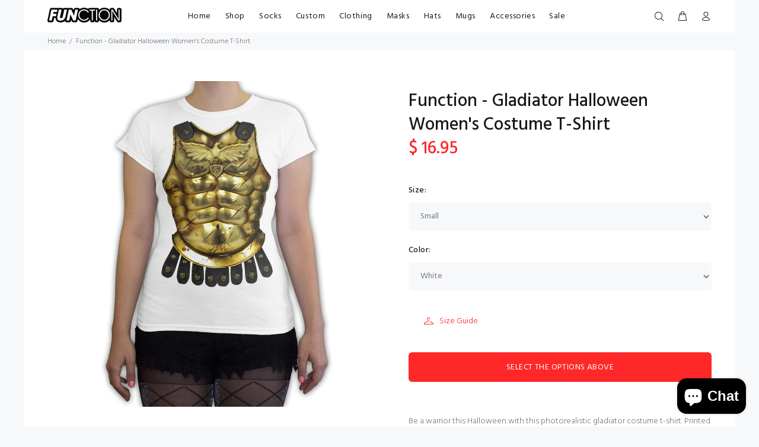

--- FILE ---
content_type: text/html; charset=utf-8
request_url: https://functionsocks.com/products/function-gladiator-halloween-womens-costume-t-shirt
body_size: 27941
content:
<!doctype html>
<!--[if IE 9]> <html class="ie9 no-js" lang="en"> <![endif]-->
<!--[if (gt IE 9)|!(IE)]><!--> <html id="tt-boxed" class="no-js" lang="en"> <!--<![endif]-->
<head>
  <!-- Google tag (gtag.js) -->
<script async src="https://www.googletagmanager.com/gtag/js?id=G-ME04G8SGNY"></script>
<script>
  window.dataLayer = window.dataLayer || [];
  function gtag(){dataLayer.push(arguments);}
  gtag('js', new Date());

  gtag('config', 'G-ME04G8SGNY');
</script>
<script src="https://apis.google.com/js/platform.js?onload=renderOptIn" async defer></script>

<script>
  window.renderOptIn = function() {
    window.gapi.load('surveyoptin', function() {
      window.gapi.surveyoptin.render(
        {
          // REQUIRED FIELDS
          "merchant_id": 224157106,
          "order_id": "ORDER_ID",
          "email": "CUSTOMER_EMAIL",
          "delivery_country": "COUNTRY_CODE",
          "estimated_delivery_date": "YYYY-MM-DD",

          // OPTIONAL FIELDS
          "products": [{"gtin":"GTIN1"}, {"gtin":"GTIN2"}]
        });
    });
  }
</script>
  <!-- Global site tag (gtag.js) - Google Analytics -->
<script async src="https://www.googletagmanager.com/gtag/js?id=UA-119013230-1"></script>
<script>
  window.dataLayer = window.dataLayer || [];
  function gtag(){dataLayer.push(arguments);}
  gtag('js', new Date());

  gtag('config', 'UA-119013230-1');
</script>
  <!-- v1.0.8 Wokiee -->
  <!-- Basic page needs ================================================== -->
  <meta charset="utf-8">
  <!--[if IE]><meta http-equiv="X-UA-Compatible" content="IE=edge,chrome=1"><![endif]-->
  <meta name="viewport" content="width=device-width,initial-scale=1">
  <meta name="theme-color" content="#fe2828">
  <meta name="keywords" content="Shopify Template" />
  <meta name="author" content="p-themes">
  <link rel="canonical" href="https://functionsocks.com/products/function-gladiator-halloween-womens-costume-t-shirt"><link rel="shortcut icon" href="//functionsocks.com/cdn/shop/t/8/assets/favicon.png?v=133451298313707206241548791777" type="image/x-icon" /><!-- Title and description ================================================== --><title>Gladiator Halloween Women&#39;s Costume T-Shirt| Function
&ndash; Function Socks
</title><meta name="description" content="Be a warrior this Halloween with this photorealistic gladiator costume t-shirt. Printed with environmentally friendly water based inks on a 100% combed cotton t-shirt."><!-- Social meta ================================================== --><!-- /snippets/social-meta-tags.liquid -->
<meta property="og:site_name" content="Function Socks">
<meta property="og:url" content="https://functionsocks.com/products/function-gladiator-halloween-womens-costume-t-shirt">
<meta property="og:title" content="Function - Gladiator Halloween Women's Costume T-Shirt">
<meta property="og:type" content="product">
<meta property="og:description" content="Be a warrior this Halloween with this photorealistic gladiator costume t-shirt. Printed with environmentally friendly water based inks on a 100% combed cotton t-shirt."><meta property="og:price:amount" content="16.95">
  <meta property="og:price:currency" content="USD"><meta property="og:image" content="http://functionsocks.com/cdn/shop/products/Death_By_Novelty_-_Gladiator_Women_s_Halloween_Costume_T-Shirt_White_1200x1200.jpg?v=1571277693">
<meta property="og:image:secure_url" content="https://functionsocks.com/cdn/shop/products/Death_By_Novelty_-_Gladiator_Women_s_Halloween_Costume_T-Shirt_White_1200x1200.jpg?v=1571277693">
<meta name="twitter:card" content="summary_large_image">
<meta name="twitter:title" content="Function - Gladiator Halloween Women's Costume T-Shirt">
<meta name="twitter:description" content="Be a warrior this Halloween with this photorealistic gladiator costume t-shirt. Printed with environmentally friendly water based inks on a 100% combed cotton t-shirt.">
<!-- Helpers ================================================== -->

  <!-- CSS ================================================== -->
  <link href="https://fonts.googleapis.com/css?family=Hind:100,200,300,400,500,600,700,800,900" rel="stylesheet">
<link href="//functionsocks.com/cdn/shop/t/8/assets/theme.css?v=79600566104744829111714405132" rel="stylesheet" type="text/css" media="all" />


<script src="//functionsocks.com/cdn/shop/t/8/assets/jquery.min.js?v=146653844047132007351548788714"></script>
  
  <!-- Header hook for plugins ================================================== -->
  <script>window.performance && window.performance.mark && window.performance.mark('shopify.content_for_header.start');</script><meta name="google-site-verification" content="Rgb-b8g_K6dAeCmYtit95Tb2WBczJxiYxqKVl4aaos4">
<meta name="google-site-verification" content="jBecolQ6H7Tc65gOlJnHrGFG37L-uhorVJZGHL_6pRU">
<meta name="google-site-verification" content="Rgb-b8g_K6dAeCmYtit95Tb2WBczJxiYxqKVl4aaos4">
<meta id="shopify-digital-wallet" name="shopify-digital-wallet" content="/7846125/digital_wallets/dialog">
<meta name="shopify-checkout-api-token" content="01df50344f407d2665f181bd7e3c2b03">
<meta id="in-context-paypal-metadata" data-shop-id="7846125" data-venmo-supported="false" data-environment="production" data-locale="en_US" data-paypal-v4="true" data-currency="USD">
<link rel="alternate" type="application/json+oembed" href="https://functionsocks.com/products/function-gladiator-halloween-womens-costume-t-shirt.oembed">
<script async="async" src="/checkouts/internal/preloads.js?locale=en-US"></script>
<link rel="preconnect" href="https://shop.app" crossorigin="anonymous">
<script async="async" src="https://shop.app/checkouts/internal/preloads.js?locale=en-US&shop_id=7846125" crossorigin="anonymous"></script>
<script id="shopify-features" type="application/json">{"accessToken":"01df50344f407d2665f181bd7e3c2b03","betas":["rich-media-storefront-analytics"],"domain":"functionsocks.com","predictiveSearch":true,"shopId":7846125,"locale":"en"}</script>
<script>var Shopify = Shopify || {};
Shopify.shop = "death-by-noveltee.myshopify.com";
Shopify.locale = "en";
Shopify.currency = {"active":"USD","rate":"1.0"};
Shopify.country = "US";
Shopify.theme = {"name":"install-me-wokiee-v-1-0-8","id":37576900711,"schema_name":"Wokiee","schema_version":"1.0.8","theme_store_id":null,"role":"main"};
Shopify.theme.handle = "null";
Shopify.theme.style = {"id":null,"handle":null};
Shopify.cdnHost = "functionsocks.com/cdn";
Shopify.routes = Shopify.routes || {};
Shopify.routes.root = "/";</script>
<script type="module">!function(o){(o.Shopify=o.Shopify||{}).modules=!0}(window);</script>
<script>!function(o){function n(){var o=[];function n(){o.push(Array.prototype.slice.apply(arguments))}return n.q=o,n}var t=o.Shopify=o.Shopify||{};t.loadFeatures=n(),t.autoloadFeatures=n()}(window);</script>
<script>
  window.ShopifyPay = window.ShopifyPay || {};
  window.ShopifyPay.apiHost = "shop.app\/pay";
  window.ShopifyPay.redirectState = null;
</script>
<script id="shop-js-analytics" type="application/json">{"pageType":"product"}</script>
<script defer="defer" async type="module" src="//functionsocks.com/cdn/shopifycloud/shop-js/modules/v2/client.init-shop-cart-sync_BdyHc3Nr.en.esm.js"></script>
<script defer="defer" async type="module" src="//functionsocks.com/cdn/shopifycloud/shop-js/modules/v2/chunk.common_Daul8nwZ.esm.js"></script>
<script type="module">
  await import("//functionsocks.com/cdn/shopifycloud/shop-js/modules/v2/client.init-shop-cart-sync_BdyHc3Nr.en.esm.js");
await import("//functionsocks.com/cdn/shopifycloud/shop-js/modules/v2/chunk.common_Daul8nwZ.esm.js");

  window.Shopify.SignInWithShop?.initShopCartSync?.({"fedCMEnabled":true,"windoidEnabled":true});

</script>
<script>
  window.Shopify = window.Shopify || {};
  if (!window.Shopify.featureAssets) window.Shopify.featureAssets = {};
  window.Shopify.featureAssets['shop-js'] = {"shop-cart-sync":["modules/v2/client.shop-cart-sync_QYOiDySF.en.esm.js","modules/v2/chunk.common_Daul8nwZ.esm.js"],"init-fed-cm":["modules/v2/client.init-fed-cm_DchLp9rc.en.esm.js","modules/v2/chunk.common_Daul8nwZ.esm.js"],"shop-button":["modules/v2/client.shop-button_OV7bAJc5.en.esm.js","modules/v2/chunk.common_Daul8nwZ.esm.js"],"init-windoid":["modules/v2/client.init-windoid_DwxFKQ8e.en.esm.js","modules/v2/chunk.common_Daul8nwZ.esm.js"],"shop-cash-offers":["modules/v2/client.shop-cash-offers_DWtL6Bq3.en.esm.js","modules/v2/chunk.common_Daul8nwZ.esm.js","modules/v2/chunk.modal_CQq8HTM6.esm.js"],"shop-toast-manager":["modules/v2/client.shop-toast-manager_CX9r1SjA.en.esm.js","modules/v2/chunk.common_Daul8nwZ.esm.js"],"init-shop-email-lookup-coordinator":["modules/v2/client.init-shop-email-lookup-coordinator_UhKnw74l.en.esm.js","modules/v2/chunk.common_Daul8nwZ.esm.js"],"pay-button":["modules/v2/client.pay-button_DzxNnLDY.en.esm.js","modules/v2/chunk.common_Daul8nwZ.esm.js"],"avatar":["modules/v2/client.avatar_BTnouDA3.en.esm.js"],"init-shop-cart-sync":["modules/v2/client.init-shop-cart-sync_BdyHc3Nr.en.esm.js","modules/v2/chunk.common_Daul8nwZ.esm.js"],"shop-login-button":["modules/v2/client.shop-login-button_D8B466_1.en.esm.js","modules/v2/chunk.common_Daul8nwZ.esm.js","modules/v2/chunk.modal_CQq8HTM6.esm.js"],"init-customer-accounts-sign-up":["modules/v2/client.init-customer-accounts-sign-up_C8fpPm4i.en.esm.js","modules/v2/client.shop-login-button_D8B466_1.en.esm.js","modules/v2/chunk.common_Daul8nwZ.esm.js","modules/v2/chunk.modal_CQq8HTM6.esm.js"],"init-shop-for-new-customer-accounts":["modules/v2/client.init-shop-for-new-customer-accounts_CVTO0Ztu.en.esm.js","modules/v2/client.shop-login-button_D8B466_1.en.esm.js","modules/v2/chunk.common_Daul8nwZ.esm.js","modules/v2/chunk.modal_CQq8HTM6.esm.js"],"init-customer-accounts":["modules/v2/client.init-customer-accounts_dRgKMfrE.en.esm.js","modules/v2/client.shop-login-button_D8B466_1.en.esm.js","modules/v2/chunk.common_Daul8nwZ.esm.js","modules/v2/chunk.modal_CQq8HTM6.esm.js"],"shop-follow-button":["modules/v2/client.shop-follow-button_CkZpjEct.en.esm.js","modules/v2/chunk.common_Daul8nwZ.esm.js","modules/v2/chunk.modal_CQq8HTM6.esm.js"],"lead-capture":["modules/v2/client.lead-capture_BntHBhfp.en.esm.js","modules/v2/chunk.common_Daul8nwZ.esm.js","modules/v2/chunk.modal_CQq8HTM6.esm.js"],"checkout-modal":["modules/v2/client.checkout-modal_CfxcYbTm.en.esm.js","modules/v2/chunk.common_Daul8nwZ.esm.js","modules/v2/chunk.modal_CQq8HTM6.esm.js"],"shop-login":["modules/v2/client.shop-login_Da4GZ2H6.en.esm.js","modules/v2/chunk.common_Daul8nwZ.esm.js","modules/v2/chunk.modal_CQq8HTM6.esm.js"],"payment-terms":["modules/v2/client.payment-terms_MV4M3zvL.en.esm.js","modules/v2/chunk.common_Daul8nwZ.esm.js","modules/v2/chunk.modal_CQq8HTM6.esm.js"]};
</script>
<script>(function() {
  var isLoaded = false;
  function asyncLoad() {
    if (isLoaded) return;
    isLoaded = true;
    var urls = ["\/\/shopify.privy.com\/widget.js?shop=death-by-noveltee.myshopify.com","\/\/static.zotabox.com\/f\/7\/f7b2767c0eb4cd22d142c6e44706c931\/widgets.js?shop=death-by-noveltee.myshopify.com","https:\/\/cdn.productcustomizer.com\/storefront\/production-product-customizer-v2.js?shop=death-by-noveltee.myshopify.com","https:\/\/chimpstatic.com\/mcjs-connected\/js\/users\/29604634238a1ffe5a452d116\/8641da8e4ca8631bd39f799e8.js?shop=death-by-noveltee.myshopify.com","https:\/\/assets.getuploadkit.com\/assets\/uploadkit-client.js?shop=death-by-noveltee.myshopify.com","https:\/\/wheel.tkdigital.dev\/\/wof\/scripts\/wheel_95_08077b5e309cf4f317148e4560971438.js?shop=death-by-noveltee.myshopify.com","https:\/\/cdn.nfcube.com\/instafeed-7d376ff8aae7f113bc048784337f7b3a.js?shop=death-by-noveltee.myshopify.com","https:\/\/cdn.hextom.com\/js\/freeshippingbar.js?shop=death-by-noveltee.myshopify.com"];
    for (var i = 0; i < urls.length; i++) {
      var s = document.createElement('script');
      s.type = 'text/javascript';
      s.async = true;
      s.src = urls[i];
      var x = document.getElementsByTagName('script')[0];
      x.parentNode.insertBefore(s, x);
    }
  };
  if(window.attachEvent) {
    window.attachEvent('onload', asyncLoad);
  } else {
    window.addEventListener('load', asyncLoad, false);
  }
})();</script>
<script id="__st">var __st={"a":7846125,"offset":-18000,"reqid":"d99f452d-1804-4c70-817a-f2936794b52d-1768996046","pageurl":"functionsocks.com\/products\/function-gladiator-halloween-womens-costume-t-shirt","u":"b5b12b0692fb","p":"product","rtyp":"product","rid":315090305054};</script>
<script>window.ShopifyPaypalV4VisibilityTracking = true;</script>
<script id="captcha-bootstrap">!function(){'use strict';const t='contact',e='account',n='new_comment',o=[[t,t],['blogs',n],['comments',n],[t,'customer']],c=[[e,'customer_login'],[e,'guest_login'],[e,'recover_customer_password'],[e,'create_customer']],r=t=>t.map((([t,e])=>`form[action*='/${t}']:not([data-nocaptcha='true']) input[name='form_type'][value='${e}']`)).join(','),a=t=>()=>t?[...document.querySelectorAll(t)].map((t=>t.form)):[];function s(){const t=[...o],e=r(t);return a(e)}const i='password',u='form_key',d=['recaptcha-v3-token','g-recaptcha-response','h-captcha-response',i],f=()=>{try{return window.sessionStorage}catch{return}},m='__shopify_v',_=t=>t.elements[u];function p(t,e,n=!1){try{const o=window.sessionStorage,c=JSON.parse(o.getItem(e)),{data:r}=function(t){const{data:e,action:n}=t;return t[m]||n?{data:e,action:n}:{data:t,action:n}}(c);for(const[e,n]of Object.entries(r))t.elements[e]&&(t.elements[e].value=n);n&&o.removeItem(e)}catch(o){console.error('form repopulation failed',{error:o})}}const l='form_type',E='cptcha';function T(t){t.dataset[E]=!0}const w=window,h=w.document,L='Shopify',v='ce_forms',y='captcha';let A=!1;((t,e)=>{const n=(g='f06e6c50-85a8-45c8-87d0-21a2b65856fe',I='https://cdn.shopify.com/shopifycloud/storefront-forms-hcaptcha/ce_storefront_forms_captcha_hcaptcha.v1.5.2.iife.js',D={infoText:'Protected by hCaptcha',privacyText:'Privacy',termsText:'Terms'},(t,e,n)=>{const o=w[L][v],c=o.bindForm;if(c)return c(t,g,e,D).then(n);var r;o.q.push([[t,g,e,D],n]),r=I,A||(h.body.append(Object.assign(h.createElement('script'),{id:'captcha-provider',async:!0,src:r})),A=!0)});var g,I,D;w[L]=w[L]||{},w[L][v]=w[L][v]||{},w[L][v].q=[],w[L][y]=w[L][y]||{},w[L][y].protect=function(t,e){n(t,void 0,e),T(t)},Object.freeze(w[L][y]),function(t,e,n,w,h,L){const[v,y,A,g]=function(t,e,n){const i=e?o:[],u=t?c:[],d=[...i,...u],f=r(d),m=r(i),_=r(d.filter((([t,e])=>n.includes(e))));return[a(f),a(m),a(_),s()]}(w,h,L),I=t=>{const e=t.target;return e instanceof HTMLFormElement?e:e&&e.form},D=t=>v().includes(t);t.addEventListener('submit',(t=>{const e=I(t);if(!e)return;const n=D(e)&&!e.dataset.hcaptchaBound&&!e.dataset.recaptchaBound,o=_(e),c=g().includes(e)&&(!o||!o.value);(n||c)&&t.preventDefault(),c&&!n&&(function(t){try{if(!f())return;!function(t){const e=f();if(!e)return;const n=_(t);if(!n)return;const o=n.value;o&&e.removeItem(o)}(t);const e=Array.from(Array(32),(()=>Math.random().toString(36)[2])).join('');!function(t,e){_(t)||t.append(Object.assign(document.createElement('input'),{type:'hidden',name:u})),t.elements[u].value=e}(t,e),function(t,e){const n=f();if(!n)return;const o=[...t.querySelectorAll(`input[type='${i}']`)].map((({name:t})=>t)),c=[...d,...o],r={};for(const[a,s]of new FormData(t).entries())c.includes(a)||(r[a]=s);n.setItem(e,JSON.stringify({[m]:1,action:t.action,data:r}))}(t,e)}catch(e){console.error('failed to persist form',e)}}(e),e.submit())}));const S=(t,e)=>{t&&!t.dataset[E]&&(n(t,e.some((e=>e===t))),T(t))};for(const o of['focusin','change'])t.addEventListener(o,(t=>{const e=I(t);D(e)&&S(e,y())}));const B=e.get('form_key'),M=e.get(l),P=B&&M;t.addEventListener('DOMContentLoaded',(()=>{const t=y();if(P)for(const e of t)e.elements[l].value===M&&p(e,B);[...new Set([...A(),...v().filter((t=>'true'===t.dataset.shopifyCaptcha))])].forEach((e=>S(e,t)))}))}(h,new URLSearchParams(w.location.search),n,t,e,['guest_login'])})(!0,!0)}();</script>
<script integrity="sha256-4kQ18oKyAcykRKYeNunJcIwy7WH5gtpwJnB7kiuLZ1E=" data-source-attribution="shopify.loadfeatures" defer="defer" src="//functionsocks.com/cdn/shopifycloud/storefront/assets/storefront/load_feature-a0a9edcb.js" crossorigin="anonymous"></script>
<script crossorigin="anonymous" defer="defer" src="//functionsocks.com/cdn/shopifycloud/storefront/assets/shopify_pay/storefront-65b4c6d7.js?v=20250812"></script>
<script data-source-attribution="shopify.dynamic_checkout.dynamic.init">var Shopify=Shopify||{};Shopify.PaymentButton=Shopify.PaymentButton||{isStorefrontPortableWallets:!0,init:function(){window.Shopify.PaymentButton.init=function(){};var t=document.createElement("script");t.src="https://functionsocks.com/cdn/shopifycloud/portable-wallets/latest/portable-wallets.en.js",t.type="module",document.head.appendChild(t)}};
</script>
<script data-source-attribution="shopify.dynamic_checkout.buyer_consent">
  function portableWalletsHideBuyerConsent(e){var t=document.getElementById("shopify-buyer-consent"),n=document.getElementById("shopify-subscription-policy-button");t&&n&&(t.classList.add("hidden"),t.setAttribute("aria-hidden","true"),n.removeEventListener("click",e))}function portableWalletsShowBuyerConsent(e){var t=document.getElementById("shopify-buyer-consent"),n=document.getElementById("shopify-subscription-policy-button");t&&n&&(t.classList.remove("hidden"),t.removeAttribute("aria-hidden"),n.addEventListener("click",e))}window.Shopify?.PaymentButton&&(window.Shopify.PaymentButton.hideBuyerConsent=portableWalletsHideBuyerConsent,window.Shopify.PaymentButton.showBuyerConsent=portableWalletsShowBuyerConsent);
</script>
<script data-source-attribution="shopify.dynamic_checkout.cart.bootstrap">document.addEventListener("DOMContentLoaded",(function(){function t(){return document.querySelector("shopify-accelerated-checkout-cart, shopify-accelerated-checkout")}if(t())Shopify.PaymentButton.init();else{new MutationObserver((function(e,n){t()&&(Shopify.PaymentButton.init(),n.disconnect())})).observe(document.body,{childList:!0,subtree:!0})}}));
</script>
<link id="shopify-accelerated-checkout-styles" rel="stylesheet" media="screen" href="https://functionsocks.com/cdn/shopifycloud/portable-wallets/latest/accelerated-checkout-backwards-compat.css" crossorigin="anonymous">
<style id="shopify-accelerated-checkout-cart">
        #shopify-buyer-consent {
  margin-top: 1em;
  display: inline-block;
  width: 100%;
}

#shopify-buyer-consent.hidden {
  display: none;
}

#shopify-subscription-policy-button {
  background: none;
  border: none;
  padding: 0;
  text-decoration: underline;
  font-size: inherit;
  cursor: pointer;
}

#shopify-subscription-policy-button::before {
  box-shadow: none;
}

      </style>
<link rel="stylesheet" media="screen" href="//functionsocks.com/cdn/shop/t/8/compiled_assets/styles.css?v=4741">
<script id="sections-script" data-sections="promo-fixed" defer="defer" src="//functionsocks.com/cdn/shop/t/8/compiled_assets/scripts.js?v=4741"></script>
<script>window.performance && window.performance.mark && window.performance.mark('shopify.content_for_header.end');</script>
  <!-- /Header hook for plugins ================================================== --><style>
    [data-rating="0.0"]{
      display:none !important;
    }
  </style><!-- Hotjar Tracking Code for www.functionsocks.com -->
<script>
    (function(h,o,t,j,a,r){
        h.hj=h.hj||function(){(h.hj.q=h.hj.q||[]).push(arguments)};
        h._hjSettings={hjid:1294009,hjsv:6};
        a=o.getElementsByTagName('head')[0];
        r=o.createElement('script');r.async=1;
        r.src=t+h._hjSettings.hjid+j+h._hjSettings.hjsv;
        a.appendChild(r);
    })(window,document,'https://static.hotjar.com/c/hotjar-','.js?sv=');
</script>
  <link href="//functionsocks.com/cdn/shop/t/8/assets/shopstorm-apps.scss.css?v=103671830776669777041623447801" rel="stylesheet" type="text/css" media="all" />
  <script async src="https://cdn.productcustomizer.com/storefront/production-product-customizer-v2.js?shop=death-by-noveltee.myshopify.com" type="text/javascript"></script>
  <!-- "snippets/judgeme_core.liquid" was not rendered, the associated app was uninstalled -->
  <meta name="facebook-domain-verification" content="kzlcv6gy4zl2l4nbz5rt3n8b8c7f8z" />
  <meta name="google-site-verification" content="jBecolQ6H7Tc65gOlJnHrGFG37L-uhorVJZGHL_6pRU" />
<script src="https://cdn.shopify.com/extensions/e8878072-2f6b-4e89-8082-94b04320908d/inbox-1254/assets/inbox-chat-loader.js" type="text/javascript" defer="defer"></script>
<link href="https://monorail-edge.shopifysvc.com" rel="dns-prefetch">
<script>(function(){if ("sendBeacon" in navigator && "performance" in window) {try {var session_token_from_headers = performance.getEntriesByType('navigation')[0].serverTiming.find(x => x.name == '_s').description;} catch {var session_token_from_headers = undefined;}var session_cookie_matches = document.cookie.match(/_shopify_s=([^;]*)/);var session_token_from_cookie = session_cookie_matches && session_cookie_matches.length === 2 ? session_cookie_matches[1] : "";var session_token = session_token_from_headers || session_token_from_cookie || "";function handle_abandonment_event(e) {var entries = performance.getEntries().filter(function(entry) {return /monorail-edge.shopifysvc.com/.test(entry.name);});if (!window.abandonment_tracked && entries.length === 0) {window.abandonment_tracked = true;var currentMs = Date.now();var navigation_start = performance.timing.navigationStart;var payload = {shop_id: 7846125,url: window.location.href,navigation_start,duration: currentMs - navigation_start,session_token,page_type: "product"};window.navigator.sendBeacon("https://monorail-edge.shopifysvc.com/v1/produce", JSON.stringify({schema_id: "online_store_buyer_site_abandonment/1.1",payload: payload,metadata: {event_created_at_ms: currentMs,event_sent_at_ms: currentMs}}));}}window.addEventListener('pagehide', handle_abandonment_event);}}());</script>
<script id="web-pixels-manager-setup">(function e(e,d,r,n,o){if(void 0===o&&(o={}),!Boolean(null===(a=null===(i=window.Shopify)||void 0===i?void 0:i.analytics)||void 0===a?void 0:a.replayQueue)){var i,a;window.Shopify=window.Shopify||{};var t=window.Shopify;t.analytics=t.analytics||{};var s=t.analytics;s.replayQueue=[],s.publish=function(e,d,r){return s.replayQueue.push([e,d,r]),!0};try{self.performance.mark("wpm:start")}catch(e){}var l=function(){var e={modern:/Edge?\/(1{2}[4-9]|1[2-9]\d|[2-9]\d{2}|\d{4,})\.\d+(\.\d+|)|Firefox\/(1{2}[4-9]|1[2-9]\d|[2-9]\d{2}|\d{4,})\.\d+(\.\d+|)|Chrom(ium|e)\/(9{2}|\d{3,})\.\d+(\.\d+|)|(Maci|X1{2}).+ Version\/(15\.\d+|(1[6-9]|[2-9]\d|\d{3,})\.\d+)([,.]\d+|)( \(\w+\)|)( Mobile\/\w+|) Safari\/|Chrome.+OPR\/(9{2}|\d{3,})\.\d+\.\d+|(CPU[ +]OS|iPhone[ +]OS|CPU[ +]iPhone|CPU IPhone OS|CPU iPad OS)[ +]+(15[._]\d+|(1[6-9]|[2-9]\d|\d{3,})[._]\d+)([._]\d+|)|Android:?[ /-](13[3-9]|1[4-9]\d|[2-9]\d{2}|\d{4,})(\.\d+|)(\.\d+|)|Android.+Firefox\/(13[5-9]|1[4-9]\d|[2-9]\d{2}|\d{4,})\.\d+(\.\d+|)|Android.+Chrom(ium|e)\/(13[3-9]|1[4-9]\d|[2-9]\d{2}|\d{4,})\.\d+(\.\d+|)|SamsungBrowser\/([2-9]\d|\d{3,})\.\d+/,legacy:/Edge?\/(1[6-9]|[2-9]\d|\d{3,})\.\d+(\.\d+|)|Firefox\/(5[4-9]|[6-9]\d|\d{3,})\.\d+(\.\d+|)|Chrom(ium|e)\/(5[1-9]|[6-9]\d|\d{3,})\.\d+(\.\d+|)([\d.]+$|.*Safari\/(?![\d.]+ Edge\/[\d.]+$))|(Maci|X1{2}).+ Version\/(10\.\d+|(1[1-9]|[2-9]\d|\d{3,})\.\d+)([,.]\d+|)( \(\w+\)|)( Mobile\/\w+|) Safari\/|Chrome.+OPR\/(3[89]|[4-9]\d|\d{3,})\.\d+\.\d+|(CPU[ +]OS|iPhone[ +]OS|CPU[ +]iPhone|CPU IPhone OS|CPU iPad OS)[ +]+(10[._]\d+|(1[1-9]|[2-9]\d|\d{3,})[._]\d+)([._]\d+|)|Android:?[ /-](13[3-9]|1[4-9]\d|[2-9]\d{2}|\d{4,})(\.\d+|)(\.\d+|)|Mobile Safari.+OPR\/([89]\d|\d{3,})\.\d+\.\d+|Android.+Firefox\/(13[5-9]|1[4-9]\d|[2-9]\d{2}|\d{4,})\.\d+(\.\d+|)|Android.+Chrom(ium|e)\/(13[3-9]|1[4-9]\d|[2-9]\d{2}|\d{4,})\.\d+(\.\d+|)|Android.+(UC? ?Browser|UCWEB|U3)[ /]?(15\.([5-9]|\d{2,})|(1[6-9]|[2-9]\d|\d{3,})\.\d+)\.\d+|SamsungBrowser\/(5\.\d+|([6-9]|\d{2,})\.\d+)|Android.+MQ{2}Browser\/(14(\.(9|\d{2,})|)|(1[5-9]|[2-9]\d|\d{3,})(\.\d+|))(\.\d+|)|K[Aa][Ii]OS\/(3\.\d+|([4-9]|\d{2,})\.\d+)(\.\d+|)/},d=e.modern,r=e.legacy,n=navigator.userAgent;return n.match(d)?"modern":n.match(r)?"legacy":"unknown"}(),u="modern"===l?"modern":"legacy",c=(null!=n?n:{modern:"",legacy:""})[u],f=function(e){return[e.baseUrl,"/wpm","/b",e.hashVersion,"modern"===e.buildTarget?"m":"l",".js"].join("")}({baseUrl:d,hashVersion:r,buildTarget:u}),m=function(e){var d=e.version,r=e.bundleTarget,n=e.surface,o=e.pageUrl,i=e.monorailEndpoint;return{emit:function(e){var a=e.status,t=e.errorMsg,s=(new Date).getTime(),l=JSON.stringify({metadata:{event_sent_at_ms:s},events:[{schema_id:"web_pixels_manager_load/3.1",payload:{version:d,bundle_target:r,page_url:o,status:a,surface:n,error_msg:t},metadata:{event_created_at_ms:s}}]});if(!i)return console&&console.warn&&console.warn("[Web Pixels Manager] No Monorail endpoint provided, skipping logging."),!1;try{return self.navigator.sendBeacon.bind(self.navigator)(i,l)}catch(e){}var u=new XMLHttpRequest;try{return u.open("POST",i,!0),u.setRequestHeader("Content-Type","text/plain"),u.send(l),!0}catch(e){return console&&console.warn&&console.warn("[Web Pixels Manager] Got an unhandled error while logging to Monorail."),!1}}}}({version:r,bundleTarget:l,surface:e.surface,pageUrl:self.location.href,monorailEndpoint:e.monorailEndpoint});try{o.browserTarget=l,function(e){var d=e.src,r=e.async,n=void 0===r||r,o=e.onload,i=e.onerror,a=e.sri,t=e.scriptDataAttributes,s=void 0===t?{}:t,l=document.createElement("script"),u=document.querySelector("head"),c=document.querySelector("body");if(l.async=n,l.src=d,a&&(l.integrity=a,l.crossOrigin="anonymous"),s)for(var f in s)if(Object.prototype.hasOwnProperty.call(s,f))try{l.dataset[f]=s[f]}catch(e){}if(o&&l.addEventListener("load",o),i&&l.addEventListener("error",i),u)u.appendChild(l);else{if(!c)throw new Error("Did not find a head or body element to append the script");c.appendChild(l)}}({src:f,async:!0,onload:function(){if(!function(){var e,d;return Boolean(null===(d=null===(e=window.Shopify)||void 0===e?void 0:e.analytics)||void 0===d?void 0:d.initialized)}()){var d=window.webPixelsManager.init(e)||void 0;if(d){var r=window.Shopify.analytics;r.replayQueue.forEach((function(e){var r=e[0],n=e[1],o=e[2];d.publishCustomEvent(r,n,o)})),r.replayQueue=[],r.publish=d.publishCustomEvent,r.visitor=d.visitor,r.initialized=!0}}},onerror:function(){return m.emit({status:"failed",errorMsg:"".concat(f," has failed to load")})},sri:function(e){var d=/^sha384-[A-Za-z0-9+/=]+$/;return"string"==typeof e&&d.test(e)}(c)?c:"",scriptDataAttributes:o}),m.emit({status:"loading"})}catch(e){m.emit({status:"failed",errorMsg:(null==e?void 0:e.message)||"Unknown error"})}}})({shopId: 7846125,storefrontBaseUrl: "https://functionsocks.com",extensionsBaseUrl: "https://extensions.shopifycdn.com/cdn/shopifycloud/web-pixels-manager",monorailEndpoint: "https://monorail-edge.shopifysvc.com/unstable/produce_batch",surface: "storefront-renderer",enabledBetaFlags: ["2dca8a86"],webPixelsConfigList: [{"id":"1477083428","configuration":"{\"pixelCode\":\"D15E1CJC77U7P8J67AF0\"}","eventPayloadVersion":"v1","runtimeContext":"STRICT","scriptVersion":"22e92c2ad45662f435e4801458fb78cc","type":"APP","apiClientId":4383523,"privacyPurposes":["ANALYTICS","MARKETING","SALE_OF_DATA"],"dataSharingAdjustments":{"protectedCustomerApprovalScopes":["read_customer_address","read_customer_email","read_customer_name","read_customer_personal_data","read_customer_phone"]}},{"id":"757629220","configuration":"{\"config\":\"{\\\"pixel_id\\\":\\\"G-60F1X4TY4K\\\",\\\"target_country\\\":\\\"US\\\",\\\"gtag_events\\\":[{\\\"type\\\":\\\"begin_checkout\\\",\\\"action_label\\\":\\\"G-60F1X4TY4K\\\"},{\\\"type\\\":\\\"search\\\",\\\"action_label\\\":\\\"G-60F1X4TY4K\\\"},{\\\"type\\\":\\\"view_item\\\",\\\"action_label\\\":[\\\"G-60F1X4TY4K\\\",\\\"MC-MSYY9V534V\\\"]},{\\\"type\\\":\\\"purchase\\\",\\\"action_label\\\":[\\\"G-60F1X4TY4K\\\",\\\"MC-MSYY9V534V\\\"]},{\\\"type\\\":\\\"page_view\\\",\\\"action_label\\\":[\\\"G-60F1X4TY4K\\\",\\\"MC-MSYY9V534V\\\"]},{\\\"type\\\":\\\"add_payment_info\\\",\\\"action_label\\\":\\\"G-60F1X4TY4K\\\"},{\\\"type\\\":\\\"add_to_cart\\\",\\\"action_label\\\":\\\"G-60F1X4TY4K\\\"}],\\\"enable_monitoring_mode\\\":false}\"}","eventPayloadVersion":"v1","runtimeContext":"OPEN","scriptVersion":"b2a88bafab3e21179ed38636efcd8a93","type":"APP","apiClientId":1780363,"privacyPurposes":[],"dataSharingAdjustments":{"protectedCustomerApprovalScopes":["read_customer_address","read_customer_email","read_customer_name","read_customer_personal_data","read_customer_phone"]}},{"id":"406618404","configuration":"{\"pixel_id\":\"987641425024381\",\"pixel_type\":\"facebook_pixel\",\"metaapp_system_user_token\":\"-\"}","eventPayloadVersion":"v1","runtimeContext":"OPEN","scriptVersion":"ca16bc87fe92b6042fbaa3acc2fbdaa6","type":"APP","apiClientId":2329312,"privacyPurposes":["ANALYTICS","MARKETING","SALE_OF_DATA"],"dataSharingAdjustments":{"protectedCustomerApprovalScopes":["read_customer_address","read_customer_email","read_customer_name","read_customer_personal_data","read_customer_phone"]}},{"id":"177897764","configuration":"{\"tagID\":\"2617829015007\"}","eventPayloadVersion":"v1","runtimeContext":"STRICT","scriptVersion":"18031546ee651571ed29edbe71a3550b","type":"APP","apiClientId":3009811,"privacyPurposes":["ANALYTICS","MARKETING","SALE_OF_DATA"],"dataSharingAdjustments":{"protectedCustomerApprovalScopes":["read_customer_address","read_customer_email","read_customer_name","read_customer_personal_data","read_customer_phone"]}},{"id":"shopify-app-pixel","configuration":"{}","eventPayloadVersion":"v1","runtimeContext":"STRICT","scriptVersion":"0450","apiClientId":"shopify-pixel","type":"APP","privacyPurposes":["ANALYTICS","MARKETING"]},{"id":"shopify-custom-pixel","eventPayloadVersion":"v1","runtimeContext":"LAX","scriptVersion":"0450","apiClientId":"shopify-pixel","type":"CUSTOM","privacyPurposes":["ANALYTICS","MARKETING"]}],isMerchantRequest: false,initData: {"shop":{"name":"Function Socks","paymentSettings":{"currencyCode":"USD"},"myshopifyDomain":"death-by-noveltee.myshopify.com","countryCode":"US","storefrontUrl":"https:\/\/functionsocks.com"},"customer":null,"cart":null,"checkout":null,"productVariants":[{"price":{"amount":16.95,"currencyCode":"USD"},"product":{"title":"Function - Gladiator Halloween Women's Costume T-Shirt","vendor":"Function","id":"315090305054","untranslatedTitle":"Function - Gladiator Halloween Women's Costume T-Shirt","url":"\/products\/function-gladiator-halloween-womens-costume-t-shirt","type":"T-Shirt"},"id":"4626561761310","image":{"src":"\/\/functionsocks.com\/cdn\/shop\/products\/Death_By_Novelty_-_Gladiator_Women_s_Halloween_Costume_T-Shirt_White.jpg?v=1571277693"},"sku":"1571-SM-White-3900","title":"Small \/ White","untranslatedTitle":"Small \/ White"},{"price":{"amount":16.95,"currencyCode":"USD"},"product":{"title":"Function - Gladiator Halloween Women's Costume T-Shirt","vendor":"Function","id":"315090305054","untranslatedTitle":"Function - Gladiator Halloween Women's Costume T-Shirt","url":"\/products\/function-gladiator-halloween-womens-costume-t-shirt","type":"T-Shirt"},"id":"4626561794078","image":{"src":"\/\/functionsocks.com\/cdn\/shop\/products\/Death_By_Novelty_-_Gladiator_Women_s_Halloween_Costume_T-Shirt_White.jpg?v=1571277693"},"sku":"1571-MD-White-3900","title":"Medium \/ White","untranslatedTitle":"Medium \/ White"},{"price":{"amount":16.95,"currencyCode":"USD"},"product":{"title":"Function - Gladiator Halloween Women's Costume T-Shirt","vendor":"Function","id":"315090305054","untranslatedTitle":"Function - Gladiator Halloween Women's Costume T-Shirt","url":"\/products\/function-gladiator-halloween-womens-costume-t-shirt","type":"T-Shirt"},"id":"4626561826846","image":{"src":"\/\/functionsocks.com\/cdn\/shop\/products\/Death_By_Novelty_-_Gladiator_Women_s_Halloween_Costume_T-Shirt_White.jpg?v=1571277693"},"sku":"1571-LG-White-3900","title":"Large \/ White","untranslatedTitle":"Large \/ White"},{"price":{"amount":16.95,"currencyCode":"USD"},"product":{"title":"Function - Gladiator Halloween Women's Costume T-Shirt","vendor":"Function","id":"315090305054","untranslatedTitle":"Function - Gladiator Halloween Women's Costume T-Shirt","url":"\/products\/function-gladiator-halloween-womens-costume-t-shirt","type":"T-Shirt"},"id":"4626561859614","image":{"src":"\/\/functionsocks.com\/cdn\/shop\/products\/Death_By_Novelty_-_Gladiator_Women_s_Halloween_Costume_T-Shirt_White.jpg?v=1571277693"},"sku":"1571-XL-White-3900","title":"X-Large \/ White","untranslatedTitle":"X-Large \/ White"},{"price":{"amount":18.95,"currencyCode":"USD"},"product":{"title":"Function - Gladiator Halloween Women's Costume T-Shirt","vendor":"Function","id":"315090305054","untranslatedTitle":"Function - Gladiator Halloween Women's Costume T-Shirt","url":"\/products\/function-gladiator-halloween-womens-costume-t-shirt","type":"T-Shirt"},"id":"4626561892382","image":{"src":"\/\/functionsocks.com\/cdn\/shop\/products\/Death_By_Novelty_-_Gladiator_Women_s_Halloween_Costume_T-Shirt_White.jpg?v=1571277693"},"sku":"1571-2X-White-3900","title":"2X-Large \/ White","untranslatedTitle":"2X-Large \/ White"}],"purchasingCompany":null},},"https://functionsocks.com/cdn","fcfee988w5aeb613cpc8e4bc33m6693e112",{"modern":"","legacy":""},{"shopId":"7846125","storefrontBaseUrl":"https:\/\/functionsocks.com","extensionBaseUrl":"https:\/\/extensions.shopifycdn.com\/cdn\/shopifycloud\/web-pixels-manager","surface":"storefront-renderer","enabledBetaFlags":"[\"2dca8a86\"]","isMerchantRequest":"false","hashVersion":"fcfee988w5aeb613cpc8e4bc33m6693e112","publish":"custom","events":"[[\"page_viewed\",{}],[\"product_viewed\",{\"productVariant\":{\"price\":{\"amount\":16.95,\"currencyCode\":\"USD\"},\"product\":{\"title\":\"Function - Gladiator Halloween Women's Costume T-Shirt\",\"vendor\":\"Function\",\"id\":\"315090305054\",\"untranslatedTitle\":\"Function - Gladiator Halloween Women's Costume T-Shirt\",\"url\":\"\/products\/function-gladiator-halloween-womens-costume-t-shirt\",\"type\":\"T-Shirt\"},\"id\":\"4626561761310\",\"image\":{\"src\":\"\/\/functionsocks.com\/cdn\/shop\/products\/Death_By_Novelty_-_Gladiator_Women_s_Halloween_Costume_T-Shirt_White.jpg?v=1571277693\"},\"sku\":\"1571-SM-White-3900\",\"title\":\"Small \/ White\",\"untranslatedTitle\":\"Small \/ White\"}}]]"});</script><script>
  window.ShopifyAnalytics = window.ShopifyAnalytics || {};
  window.ShopifyAnalytics.meta = window.ShopifyAnalytics.meta || {};
  window.ShopifyAnalytics.meta.currency = 'USD';
  var meta = {"product":{"id":315090305054,"gid":"gid:\/\/shopify\/Product\/315090305054","vendor":"Function","type":"T-Shirt","handle":"function-gladiator-halloween-womens-costume-t-shirt","variants":[{"id":4626561761310,"price":1695,"name":"Function - Gladiator Halloween Women's Costume T-Shirt - Small \/ White","public_title":"Small \/ White","sku":"1571-SM-White-3900"},{"id":4626561794078,"price":1695,"name":"Function - Gladiator Halloween Women's Costume T-Shirt - Medium \/ White","public_title":"Medium \/ White","sku":"1571-MD-White-3900"},{"id":4626561826846,"price":1695,"name":"Function - Gladiator Halloween Women's Costume T-Shirt - Large \/ White","public_title":"Large \/ White","sku":"1571-LG-White-3900"},{"id":4626561859614,"price":1695,"name":"Function - Gladiator Halloween Women's Costume T-Shirt - X-Large \/ White","public_title":"X-Large \/ White","sku":"1571-XL-White-3900"},{"id":4626561892382,"price":1895,"name":"Function - Gladiator Halloween Women's Costume T-Shirt - 2X-Large \/ White","public_title":"2X-Large \/ White","sku":"1571-2X-White-3900"}],"remote":false},"page":{"pageType":"product","resourceType":"product","resourceId":315090305054,"requestId":"d99f452d-1804-4c70-817a-f2936794b52d-1768996046"}};
  for (var attr in meta) {
    window.ShopifyAnalytics.meta[attr] = meta[attr];
  }
</script>
<script class="analytics">
  (function () {
    var customDocumentWrite = function(content) {
      var jquery = null;

      if (window.jQuery) {
        jquery = window.jQuery;
      } else if (window.Checkout && window.Checkout.$) {
        jquery = window.Checkout.$;
      }

      if (jquery) {
        jquery('body').append(content);
      }
    };

    var hasLoggedConversion = function(token) {
      if (token) {
        return document.cookie.indexOf('loggedConversion=' + token) !== -1;
      }
      return false;
    }

    var setCookieIfConversion = function(token) {
      if (token) {
        var twoMonthsFromNow = new Date(Date.now());
        twoMonthsFromNow.setMonth(twoMonthsFromNow.getMonth() + 2);

        document.cookie = 'loggedConversion=' + token + '; expires=' + twoMonthsFromNow;
      }
    }

    var trekkie = window.ShopifyAnalytics.lib = window.trekkie = window.trekkie || [];
    if (trekkie.integrations) {
      return;
    }
    trekkie.methods = [
      'identify',
      'page',
      'ready',
      'track',
      'trackForm',
      'trackLink'
    ];
    trekkie.factory = function(method) {
      return function() {
        var args = Array.prototype.slice.call(arguments);
        args.unshift(method);
        trekkie.push(args);
        return trekkie;
      };
    };
    for (var i = 0; i < trekkie.methods.length; i++) {
      var key = trekkie.methods[i];
      trekkie[key] = trekkie.factory(key);
    }
    trekkie.load = function(config) {
      trekkie.config = config || {};
      trekkie.config.initialDocumentCookie = document.cookie;
      var first = document.getElementsByTagName('script')[0];
      var script = document.createElement('script');
      script.type = 'text/javascript';
      script.onerror = function(e) {
        var scriptFallback = document.createElement('script');
        scriptFallback.type = 'text/javascript';
        scriptFallback.onerror = function(error) {
                var Monorail = {
      produce: function produce(monorailDomain, schemaId, payload) {
        var currentMs = new Date().getTime();
        var event = {
          schema_id: schemaId,
          payload: payload,
          metadata: {
            event_created_at_ms: currentMs,
            event_sent_at_ms: currentMs
          }
        };
        return Monorail.sendRequest("https://" + monorailDomain + "/v1/produce", JSON.stringify(event));
      },
      sendRequest: function sendRequest(endpointUrl, payload) {
        // Try the sendBeacon API
        if (window && window.navigator && typeof window.navigator.sendBeacon === 'function' && typeof window.Blob === 'function' && !Monorail.isIos12()) {
          var blobData = new window.Blob([payload], {
            type: 'text/plain'
          });

          if (window.navigator.sendBeacon(endpointUrl, blobData)) {
            return true;
          } // sendBeacon was not successful

        } // XHR beacon

        var xhr = new XMLHttpRequest();

        try {
          xhr.open('POST', endpointUrl);
          xhr.setRequestHeader('Content-Type', 'text/plain');
          xhr.send(payload);
        } catch (e) {
          console.log(e);
        }

        return false;
      },
      isIos12: function isIos12() {
        return window.navigator.userAgent.lastIndexOf('iPhone; CPU iPhone OS 12_') !== -1 || window.navigator.userAgent.lastIndexOf('iPad; CPU OS 12_') !== -1;
      }
    };
    Monorail.produce('monorail-edge.shopifysvc.com',
      'trekkie_storefront_load_errors/1.1',
      {shop_id: 7846125,
      theme_id: 37576900711,
      app_name: "storefront",
      context_url: window.location.href,
      source_url: "//functionsocks.com/cdn/s/trekkie.storefront.cd680fe47e6c39ca5d5df5f0a32d569bc48c0f27.min.js"});

        };
        scriptFallback.async = true;
        scriptFallback.src = '//functionsocks.com/cdn/s/trekkie.storefront.cd680fe47e6c39ca5d5df5f0a32d569bc48c0f27.min.js';
        first.parentNode.insertBefore(scriptFallback, first);
      };
      script.async = true;
      script.src = '//functionsocks.com/cdn/s/trekkie.storefront.cd680fe47e6c39ca5d5df5f0a32d569bc48c0f27.min.js';
      first.parentNode.insertBefore(script, first);
    };
    trekkie.load(
      {"Trekkie":{"appName":"storefront","development":false,"defaultAttributes":{"shopId":7846125,"isMerchantRequest":null,"themeId":37576900711,"themeCityHash":"6723957102167399992","contentLanguage":"en","currency":"USD","eventMetadataId":"4cb9756f-7770-4b1a-9c74-4e49bb176494"},"isServerSideCookieWritingEnabled":true,"monorailRegion":"shop_domain","enabledBetaFlags":["65f19447"]},"Session Attribution":{},"S2S":{"facebookCapiEnabled":true,"source":"trekkie-storefront-renderer","apiClientId":580111}}
    );

    var loaded = false;
    trekkie.ready(function() {
      if (loaded) return;
      loaded = true;

      window.ShopifyAnalytics.lib = window.trekkie;

      var originalDocumentWrite = document.write;
      document.write = customDocumentWrite;
      try { window.ShopifyAnalytics.merchantGoogleAnalytics.call(this); } catch(error) {};
      document.write = originalDocumentWrite;

      window.ShopifyAnalytics.lib.page(null,{"pageType":"product","resourceType":"product","resourceId":315090305054,"requestId":"d99f452d-1804-4c70-817a-f2936794b52d-1768996046","shopifyEmitted":true});

      var match = window.location.pathname.match(/checkouts\/(.+)\/(thank_you|post_purchase)/)
      var token = match? match[1]: undefined;
      if (!hasLoggedConversion(token)) {
        setCookieIfConversion(token);
        window.ShopifyAnalytics.lib.track("Viewed Product",{"currency":"USD","variantId":4626561761310,"productId":315090305054,"productGid":"gid:\/\/shopify\/Product\/315090305054","name":"Function - Gladiator Halloween Women's Costume T-Shirt - Small \/ White","price":"16.95","sku":"1571-SM-White-3900","brand":"Function","variant":"Small \/ White","category":"T-Shirt","nonInteraction":true,"remote":false},undefined,undefined,{"shopifyEmitted":true});
      window.ShopifyAnalytics.lib.track("monorail:\/\/trekkie_storefront_viewed_product\/1.1",{"currency":"USD","variantId":4626561761310,"productId":315090305054,"productGid":"gid:\/\/shopify\/Product\/315090305054","name":"Function - Gladiator Halloween Women's Costume T-Shirt - Small \/ White","price":"16.95","sku":"1571-SM-White-3900","brand":"Function","variant":"Small \/ White","category":"T-Shirt","nonInteraction":true,"remote":false,"referer":"https:\/\/functionsocks.com\/products\/function-gladiator-halloween-womens-costume-t-shirt"});
      }
    });


        var eventsListenerScript = document.createElement('script');
        eventsListenerScript.async = true;
        eventsListenerScript.src = "//functionsocks.com/cdn/shopifycloud/storefront/assets/shop_events_listener-3da45d37.js";
        document.getElementsByTagName('head')[0].appendChild(eventsListenerScript);

})();</script>
  <script>
  if (!window.ga || (window.ga && typeof window.ga !== 'function')) {
    window.ga = function ga() {
      (window.ga.q = window.ga.q || []).push(arguments);
      if (window.Shopify && window.Shopify.analytics && typeof window.Shopify.analytics.publish === 'function') {
        window.Shopify.analytics.publish("ga_stub_called", {}, {sendTo: "google_osp_migration"});
      }
      console.error("Shopify's Google Analytics stub called with:", Array.from(arguments), "\nSee https://help.shopify.com/manual/promoting-marketing/pixels/pixel-migration#google for more information.");
    };
    if (window.Shopify && window.Shopify.analytics && typeof window.Shopify.analytics.publish === 'function') {
      window.Shopify.analytics.publish("ga_stub_initialized", {}, {sendTo: "google_osp_migration"});
    }
  }
</script>
<script
  defer
  src="https://functionsocks.com/cdn/shopifycloud/perf-kit/shopify-perf-kit-3.0.4.min.js"
  data-application="storefront-renderer"
  data-shop-id="7846125"
  data-render-region="gcp-us-central1"
  data-page-type="product"
  data-theme-instance-id="37576900711"
  data-theme-name="Wokiee"
  data-theme-version="1.0.8"
  data-monorail-region="shop_domain"
  data-resource-timing-sampling-rate="10"
  data-shs="true"
  data-shs-beacon="true"
  data-shs-export-with-fetch="true"
  data-shs-logs-sample-rate="1"
  data-shs-beacon-endpoint="https://functionsocks.com/api/collect"
></script>
</head>
<body >
  <!-- Google Tag Manager (noscript) -->
<noscript><iframe src="https://www.googletagmanager.com/ns.html?id=GTM-NFQQCQH"
height="0" width="0" style="display:none;visibility:hidden"></iframe></noscript>
<!-- End Google Tag Manager (noscript) --><div id="shopify-section-show-helper" class="shopify-section"></div><div id="shopify-section-header-template" class="shopify-section"><nav class="panel-menu mobile-main-menu">
  <ul><li>
      <a href="/">Home</a></li><li>
      <a href="/collections/all">Shop</a><ul><li>
          <a href="/collections/all">Shop All</a></li><li>
          <a href="/collections/new-arrivals">New Arrivals</a></li><li>
          <a href="/collections/fashion-socks-top-sellers">Top Sellers</a></li><li>
          <a href="/collections/valentines">Valentines</a></li></ul></li><li>
      <a href="/collections/all-socks">Socks</a><ul><li>
          <a href="/collections/all-socks">All Socks</a></li><li>
          <a href="/collections/kids-socks">Kids Socks</a></li><li>
          <a href="/collections/fashion">Fashion</a></li><li>
          <a href="/collections/pattern">Pattern</a></li><li>
          <a href="/collections/fashion-animal-sock-collection">Animals</a></li><li>
          <a href="/collections/food">Food</a></li></ul></li><li>
      <a href="/collections/custom">Custom</a><ul><li>
          <a href="/collections/all-custom">All Custom</a></li><li>
          <a href="/collections/custom-socks">Socks</a></li><li>
          <a href="/collections/custom-clothing">Clothing</a></li><li>
          <a href="/collections/custom-mugs">Mugs</a></li></ul></li><li>
      <a href="/collections/all-clothing">Clothing</a><ul><li>
          <a href="/collections/all-clothing">All Clothing</a></li><li>
          <a href="/collections/mens-clothing">Mens</a></li><li>
          <a href="/collections/womens">Womens</a></li><li>
          <a href="/collections/t-shirts">T-Shirts</a></li><li>
          <a href="/collections/tank-tops">Tank Tops</a></li><li>
          <a href="/collections/sweatshirts">Sweatshirts</a></li></ul></li><li>
      <a href="/collections/masks">Masks</a></li><li>
      <a href="/collections/hats">Hats</a><ul><li>
          <a href="/collections/hats">All Hats</a></li><li>
          <a href="/collections/dad-hats">Dad Hats</a></li></ul></li><li>
      <a href="/collections/mugs-1">Mugs</a><ul><li>
          <a href="/collections/mugs-1">All Mugs</a></li></ul></li><li>
      <a href="/collections/accessories">Accessories</a><ul><li>
          <a href="/collections/air-freshener">Air Fresheners</a></li><li>
          <a href="/collections/ties">Ties</a></li></ul></li><li>
      <a href="/collections/function-socks-sale">Sale</a></li></ul>
</nav><header class="desctop-menu-large small-header"><!-- tt-mobile-header -->
<div class="tt-mobile-header">
  <div class="container-fluid">
    <div class="tt-header-row">
      <div class="tt-mobile-parent-menu">
        <div class="tt-menu-toggle mainmenumob-js">
          <svg version="1.1" id="Layer_1" xmlns="http://www.w3.org/2000/svg" xmlns:xlink="http://www.w3.org/1999/xlink" x="0px" y="0px"
     viewBox="0 0 22 22" style="enable-background:new 0 0 22 22;" xml:space="preserve">
  <g>
    <path d="M1.8,6.1C1.6,6,1.6,5.8,1.6,5.7c0-0.2,0.1-0.3,0.2-0.4C1.9,5.1,2,5,2.2,5h17.5c0.2,0,0.3,0.1,0.4,0.2
             c0.1,0.1,0.2,0.3,0.2,0.4c0,0.2-0.1,0.3-0.2,0.4c-0.1,0.1-0.3,0.2-0.4,0.2H2.2C2,6.3,1.9,6.2,1.8,6.1z M1.8,11.7
             c-0.1-0.1-0.2-0.3-0.2-0.4c0-0.2,0.1-0.3,0.2-0.4c0.1-0.1,0.3-0.2,0.4-0.2h17.5c0.2,0,0.3,0.1,0.4,0.2c0.1,0.1,0.2,0.3,0.2,0.4
             c0,0.2-0.1,0.3-0.2,0.4c-0.1,0.1-0.3,0.2-0.4,0.2H2.2C2,11.9,1.9,11.8,1.8,11.7z M1.8,17.3c-0.1-0.1-0.2-0.3-0.2-0.4
             c0-0.2,0.1-0.3,0.2-0.4c0.1-0.1,0.3-0.2,0.4-0.2h17.5c0.2,0,0.3,0.1,0.4,0.2c0.1,0.1,0.2,0.3,0.2,0.4c0,0.2-0.1,0.3-0.2,0.4
             c-0.1,0.1-0.3,0.2-0.4,0.2H2.2C2,17.5,1.9,17.5,1.8,17.3z"/>
  </g>
</svg>
        </div>
      </div>
      <!-- search -->
      <div class="tt-mobile-parent-search tt-parent-box"></div>
      <!-- /search --><!-- cart -->
      <div class="tt-mobile-parent-cart tt-parent-box"></div>
      <!-- /cart --><!-- account -->
      <div class="tt-mobile-parent-account tt-parent-box"></div>
      <!-- /account --></div>
  </div>
  <div class="container-fluid tt-top-line">
    <div class="row">
      <div class="tt-logo-container">
        <a class="tt-logo tt-logo-alignment" href="/"><img src="//functionsocks.com/cdn/shop/files/rounded_logo_95x.png?v=1613761993"
                           srcset="//functionsocks.com/cdn/shop/files/rounded_logo_95x.png?v=1613761993 1x, //functionsocks.com/cdn/shop/files/rounded_logo_190x.png?v=1613761993 2x"
                           alt=""
                           class="tt-retina"></a>
      </div>
    </div>
  </div>
</div><!-- tt-desktop-header -->
  <div class="tt-desktop-header">    

    <div class="container-fluid">
      <div class="tt-header-holder">

        <div class="tt-col-obj tt-obj-logo menu-in-center
" itemscope itemtype="http://schema.org/Organization"><a href="/" class="tt-logo" itemprop="url"><img src="//functionsocks.com/cdn/shop/files/rounded_logo_125x.png?v=1613761993"
                   srcset="//functionsocks.com/cdn/shop/files/rounded_logo_125x.png?v=1613761993 1x, //functionsocks.com/cdn/shop/files/rounded_logo_250x.png?v=1613761993 2x"
                   alt=""
                   class="tt-retina" itemprop="logo" style="top:0px"/></a></div><div class="tt-col-obj tt-obj-menu obj-aligment-center" style="padding-right: 37px;">
          <!-- tt-menu -->
          <div class="tt-desctop-parent-menu tt-parent-box">
            <div class="tt-desctop-menu"><nav>
  <ul><li class="dropdown tt-megamenu-col-01" >
      <a href="/">Home</a></li><li class="dropdown tt-megamenu-col-01" >
      <a href="/collections/all">Shop</a><div class="dropdown-menu">
  <div class="row tt-col-list">
    <div class="col">
      <ul class="tt-megamenu-submenu tt-megamenu-preview"><li><a href="/collections/all"><span>Shop All</span></a></li><li><a href="/collections/new-arrivals"><span>New Arrivals</span></a></li><li><a href="/collections/fashion-socks-top-sellers"><span>Top Sellers</span></a></li><li><a href="/collections/valentines"><span>Valentines</span></a></li></ul>
    </div>
  </div>
</div></li><li class="dropdown tt-megamenu-col-01" >
      <a href="/collections/all-socks">Socks</a><div class="dropdown-menu">
  <div class="row tt-col-list">
    <div class="col">
      <ul class="tt-megamenu-submenu tt-megamenu-preview"><li><a href="/collections/all-socks"><span>All Socks</span></a></li><li><a href="/collections/kids-socks"><span>Kids Socks</span></a></li><li><a href="/collections/fashion"><span>Fashion</span></a></li><li><a href="/collections/pattern"><span>Pattern</span></a></li><li><a href="/collections/fashion-animal-sock-collection"><span>Animals</span></a></li><li><a href="/collections/food"><span>Food</span></a></li></ul>
    </div>
  </div>
</div></li><li class="dropdown tt-megamenu-col-01" >
      <a href="/collections/custom">Custom</a><div class="dropdown-menu">
  <div class="row tt-col-list">
    <div class="col">
      <ul class="tt-megamenu-submenu tt-megamenu-preview"><li><a href="/collections/all-custom"><span>All Custom</span></a></li><li><a href="/collections/custom-socks"><span>Socks</span></a></li><li><a href="/collections/custom-clothing"><span>Clothing</span></a></li><li><a href="/collections/custom-mugs"><span>Mugs</span></a></li></ul>
    </div>
  </div>
</div></li><li class="dropdown tt-megamenu-col-01" >
      <a href="/collections/all-clothing">Clothing</a><div class="dropdown-menu">
  <div class="row tt-col-list">
    <div class="col">
      <ul class="tt-megamenu-submenu tt-megamenu-preview"><li><a href="/collections/all-clothing"><span>All Clothing</span></a></li><li><a href="/collections/mens-clothing"><span>Mens</span></a></li><li><a href="/collections/womens"><span>Womens</span></a></li><li><a href="/collections/t-shirts"><span>T-Shirts</span></a></li><li><a href="/collections/tank-tops"><span>Tank Tops</span></a></li><li><a href="/collections/sweatshirts"><span>Sweatshirts</span></a></li></ul>
    </div>
  </div>
</div></li><li class="dropdown tt-megamenu-col-01" >
      <a href="/collections/masks">Masks</a></li><li class="dropdown tt-megamenu-col-01" >
      <a href="/collections/hats">Hats</a><div class="dropdown-menu">
  <div class="row tt-col-list">
    <div class="col">
      <ul class="tt-megamenu-submenu tt-megamenu-preview"><li><a href="/collections/hats"><span>All Hats</span></a></li><li><a href="/collections/dad-hats"><span>Dad Hats</span></a></li></ul>
    </div>
  </div>
</div></li><li class="dropdown tt-megamenu-col-01" >
      <a href="/collections/mugs-1">Mugs</a><div class="dropdown-menu">
  <div class="row tt-col-list">
    <div class="col">
      <ul class="tt-megamenu-submenu tt-megamenu-preview"><li><a href="/collections/mugs-1"><span>All Mugs</span></a></li></ul>
    </div>
  </div>
</div></li><li class="dropdown tt-megamenu-col-01" >
      <a href="/collections/accessories">Accessories</a><div class="dropdown-menu">
  <div class="row tt-col-list">
    <div class="col">
      <ul class="tt-megamenu-submenu tt-megamenu-preview"><li><a href="/collections/air-freshener"><span>Air Fresheners</span></a></li><li><a href="/collections/ties"><span>Ties</span></a></li></ul>
    </div>
  </div>
</div></li><li class="dropdown tt-megamenu-col-01" >
      <a href="/collections/function-socks-sale">Sale</a></li></ul>
</nav></div>
          </div>
        </div><div class="tt-col-obj tt-obj-options obj-move-right"><!-- tt-search -->
<div class="tt-desctop-parent-search tt-parent-box">
  <div class="tt-search tt-dropdown-obj">
    <button class="tt-dropdown-toggle"
            data-tooltip="Search"
            data-tposition="bottom"
            >
      <i class="icon-f-85"></i>
    </button>
    <div class="tt-dropdown-menu">
      <div class="container">
        <form action="/search" method="get" role="search">
          <div class="tt-col">
            <input type="hidden" name="type" value="product" />
            <input class="tt-search-input"
                   type="search"
                   name="q"
                   placeholder="SEARCH PRODUCTS..."
                   aria-label="SEARCH PRODUCTS...">
            <button type="submit" class="tt-btn-search"></button>
          </div>
          <div class="tt-col">
            <button class="tt-btn-close icon-f-84"></button>
          </div>
          <div class="tt-info-text">What are you Looking for?</div>
        </form>
      </div>
    </div>
  </div>
</div>
<!-- /tt-search --><!-- tt-cart -->
<div class="tt-desctop-parent-cart tt-parent-box">
  <div class="tt-cart tt-dropdown-obj">
    <button class="tt-dropdown-toggle"
            data-tooltip="Cart"
            data-tposition="bottom"
            >
      <i class="icon-f-39"></i>
      <span class="tt-badge-cart hide">0</span>
    </button>

    <div class="tt-dropdown-menu">
      <div class="tt-mobile-add">
        <h6 class="tt-title">SHOPPING CART</h6>
        <button class="tt-close">CLOSE</button>
      </div>
      <div class="tt-dropdown-inner">
        <div class="tt-cart-layout">
          <div class="tt-cart-content">

            <a href="/cart" class="tt-cart-empty" title="VIEW CART">
              <i class="icon-f-39"></i>
              <p>No Products in the Cart</p>
            </a>
            
            <div class="tt-cart-box hide">
              <div class="tt-cart-list"></div>
              <div class="flex-align-center header-cart-more-message-js" style="display: none;">
                <a href="/cart" class="btn-link-02" title="View cart">. . .</a>
              </div>
              <div class="tt-cart-total-row">
                <div class="tt-cart-total-title">TOTAL:</div>
                <div class="tt-cart-total-price"><span class="lion-original-cart-total">$ 0.00</span><span class="lion-cart-total"></span><div class="additional-notes"><span class="lion-minimums-note"></span><span class="lion-extra-note "></span></div></div>
              </div>
              
              <div class="tt-cart-btn">
                <div class="tt-item">
                  <a href="/checkout" class="btn">PROCEED TO CHECKOUT</a>
                </div>
                <div class="tt-item">
                  <a href="/cart" class="btn-link-02">VIEW CART</a>
                </div>
              </div>
            </div>

          </div>
        </div>
      </div><div class='item-html-js hide'>
  <div class="tt-item">
    <a href="#" title="View Product">
      <div class="tt-item-img">
        img
      </div>
      <div class="tt-item-descriptions">
        <h2 class="tt-title">title</h2>

        <ul class="tt-add-info">
          <li class="details">details</li>
        </ul>

        <div class="tt-quantity"><span class="qty">qty</span> X</div> <div class="tt-price">price</div>
      </div>
    </a>
    <div class="tt-item-close">
      <a href="/cart/change?id=0&quantity=0" class="tt-btn-close svg-icon-delete header_delete_cartitem_js" title="Delete">
        <svg version="1.1" id="Layer_1" xmlns="http://www.w3.org/2000/svg" xmlns:xlink="http://www.w3.org/1999/xlink" x="0px" y="0px"
     viewBox="0 0 22 22" style="enable-background:new 0 0 22 22;" xml:space="preserve">
  <g>
    <path d="M3.6,21.1c-0.1-0.1-0.2-0.3-0.2-0.4v-15H2.2C2,5.7,1.9,5.6,1.7,5.5C1.6,5.4,1.6,5.2,1.6,5.1c0-0.2,0.1-0.3,0.2-0.4
             C1.9,4.5,2,4.4,2.2,4.4h5V1.9c0-0.2,0.1-0.3,0.2-0.4c0.1-0.1,0.3-0.2,0.4-0.2h6.3c0.2,0,0.3,0.1,0.4,0.2c0.1,0.1,0.2,0.3,0.2,0.4
             v2.5h5c0.2,0,0.3,0.1,0.4,0.2c0.1,0.1,0.2,0.3,0.2,0.4c0,0.2-0.1,0.3-0.2,0.4c-0.1,0.1-0.3,0.2-0.4,0.2h-1.3v15
             c0,0.2-0.1,0.3-0.2,0.4c-0.1,0.1-0.3,0.2-0.4,0.2H4.1C3.9,21.3,3.7,21.2,3.6,21.1z M17.2,5.7H4.7v14.4h12.5V5.7z M8.3,9
             c0.1,0.1,0.2,0.3,0.2,0.4v6.9c0,0.2-0.1,0.3-0.2,0.4c-0.1,0.1-0.3,0.2-0.4,0.2s-0.3-0.1-0.4-0.2c-0.1-0.1-0.2-0.3-0.2-0.4V9.4
             c0-0.2,0.1-0.3,0.2-0.4c0.1-0.1,0.3-0.2,0.4-0.2S8.1,8.9,8.3,9z M8.4,4.4h5V2.6h-5V4.4z M11.4,9c0.1,0.1,0.2,0.3,0.2,0.4v6.9
             c0,0.2-0.1,0.3-0.2,0.4c-0.1,0.1-0.3,0.2-0.4,0.2s-0.3-0.1-0.4-0.2c-0.1-0.1-0.2-0.3-0.2-0.4V9.4c0-0.2,0.1-0.3,0.2-0.4
             c0.1-0.1,0.3-0.2,0.4-0.2S11.3,8.9,11.4,9z M13.6,9c0.1-0.1,0.3-0.2,0.4-0.2s0.3,0.1,0.4,0.2c0.1,0.1,0.2,0.3,0.2,0.4v6.9
             c0,0.2-0.1,0.3-0.2,0.4c-0.1,0.1-0.3,0.2-0.4,0.2s-0.3-0.1-0.4-0.2c-0.1-0.1-0.2-0.3-0.2-0.4V9.4C13.4,9.3,13.5,9.1,13.6,9z"/>
  </g>
</svg>
      </a>
    </div>
  </div>
</div></div>
  </div>
</div>
<!-- /tt-cart --><!-- tt-account -->
<div class="tt-desctop-parent-account tt-parent-box">
  <div class="tt-account tt-dropdown-obj">
    <button class="tt-dropdown-toggle"
            data-tooltip="My Account"
            data-tposition="bottom"
            ><i class="icon-f-94"></i></button>
    <div class="tt-dropdown-menu">
      <div class="tt-mobile-add">
        <button class="tt-close">Close</button>
      </div>
      <div class="tt-dropdown-inner">
        <ul><li><a href="/account/login"><i class="icon-f-77"></i>Sign In</a></li><li><a href="/account/register"><i class="icon-f-94"></i>Register</a></li><li><a href="/checkout"><i class="icon-f-68"></i>Checkout</a></li>
          
        </ul>
      </div>
    </div>
  </div>
</div>
<!-- /tt-account --></div>

      </div>
    </div></div>
  <!-- stuck nav -->
  <div class="tt-stuck-nav">
    <div class="container">
      <div class="tt-header-row ">
        <div class="tt-stuck-parent-menu"></div>
        <div class="tt-stuck-parent-search tt-parent-box"></div><div class="tt-stuck-parent-cart tt-parent-box"></div><div class="tt-stuck-parent-account tt-parent-box"></div></div>
    </div>
  </div>
</header>



</div>
<div class="tt-breadcrumb">
  <div class="container">
    <ul>
      <li><a href="/">Home</a></li><li><span>Function - Gladiator Halloween Women's Costume T-Shirt</span></li></ul>
  </div>
</div>
  <div id="tt-pageContent" class="show_unavailable_variants">
                       
<div itemscope itemtype="http://schema.org/Product" class="product_page_mobile_slider_no_margin_top">
  <meta itemprop="name" content="Function - Gladiator Halloween Women's Costume T-Shirt">
  <meta itemprop="url" content="https://functionsocks.com/products/function-gladiator-halloween-womens-costume-t-shirt">
  <meta itemprop="image" content="//functionsocks.com/cdn/shop/products/Death_By_Novelty_-_Gladiator_Women_s_Halloween_Costume_T-Shirt_White_800x.jpg?v=1571277693">

  <div id="shopify-section-product-template" class="shopify-section"><div class="container-indent">
  <div class="tt-mobile-product-slider visible-xs arrow-location-center slick-animated-show-js"><div><img srcset="//functionsocks.com/cdn/shop/products/Death_By_Novelty_-_Gladiator_Women_s_Halloween_Costume_T-Shirt_White_600x.jpg?v=1571277693" data-lazy="//functionsocks.com/cdn/shop/products/Death_By_Novelty_-_Gladiator_Women_s_Halloween_Costume_T-Shirt_White_1024x1024.jpg?v=1571277693" alt="Function - Gladiator Halloween Women's Costume T-Shirt"></div></div>
  <div class="container container-fluid-mobile">
    <div class="row">
      <div class="col-6 hidden-xs">
  <div class="stickprcol-js">
    <div class="tt-product-single-img" data-scrollzoom="true">
      <div>
        <img class="zoom-product" src='//functionsocks.com/cdn/shop/products/Death_By_Novelty_-_Gladiator_Women_s_Halloween_Costume_T-Shirt_White_1024x1024.jpg?v=1571277693' data-zoom-image="//functionsocks.com/cdn/shop/products/Death_By_Novelty_-_Gladiator_Women_s_Halloween_Costume_T-Shirt_White_2048x2048.jpg?v=1571277693" alt="Function - Gladiator Halloween Women&#39;s Costume T-Shirt" />
      </div>    
    </div></div>
</div>
      <div class="col-6">
      	<div class="tt-product-single-info stickprcolheight-js"><div class="tt-add-info">
    <ul></ul>
  </div><h1 class="tt-title" itemprop="name">Function - Gladiator Halloween Women's Costume T-Shirt</h1>
<!-- "snippets/judgeme_widgets.liquid" was not rendered, the associated app was uninstalled -->
<div itemprop="offers" itemscope itemtype="http://schema.org/Offer">
    <meta itemprop="priceCurrency" content="USD">
    <link itemprop="availability" href="http://schema.org/InStock">
    <div class="tt-price" itemprop="price" content="16.95"><span class="new-price">$ 16.95</span>
      <span class="old-price"></span></div>
  </div><div class="tt-review">
    <div class="rating" data-tooltip="Go to review">
      <span class="shopify-product-reviews-badge" data-id="315090305054"></span>
    </div>
  </div><div class="tt-swatches-container tt-swatches-container-js"></div>
  <div class="tt-wrapper product-information-buttons"><a data-toggle="modal" data-target="#modalProductInfo" href="#"><a href="https://functionsocks.com/pages/sizeguide?nopreview" target="_blank"><span class="icon-f-09"></span>Size Guide</a></a></div><div class="tt-wrapper select_options"><form method="post" action="/cart/add" id="product_form_315090305054" accept-charset="UTF-8" class="shopify-product-form" enctype="multipart/form-data"><input type="hidden" name="form_type" value="product" /><input type="hidden" name="utf8" value="✓" />
    <input type="hidden" class="input_variant" name="id" value="4626561761310">
    <div class="tt-row-custom-01">
      <div class="col-item">
        <div class="tt-input-counter style-01">
          <span class="minus-btn"></span>
          <input type="text" name="quantity" value="1" size="5">
          <span class="plus-btn"></span>
        </div>
      </div>
      <div class="col-item">          
        <button class="btn btn-lg btn-addtocart">SELECT THE OPTIONS ABOVE</button>
      </div>
    </div><input type="hidden" name="product-id" value="315090305054" /><input type="hidden" name="section-id" value="product-template" /></form></div><div class="tt-collapse-block prpage-tabs"><div class="tt-item active">
      <div class="tt-collapse-title"></div>
      <div class="tt-collapse-content" itemprop="description"><p>Be a warrior this Halloween with this photorealistic gladiator costume t-shirt. Printed with environmentally friendly water based inks on a 100% combed cotton t-shirt.</p></div>
    </div><div id="tab_review" class="tt-item">
      <div class="tt-collapse-title">REVIEWS</div>
      <div class="tt-collapse-content">
        <div id="shopify-product-reviews" data-id="315090305054"></div>
      </div>
    </div></div>

</div><!-- modal (quickViewModal) -->
<div class="modal fade"  id="modalProductInfo" tabindex="-1" role="dialog" aria-label="myModalLabel" aria-hidden="true">
  <div class="modal-dialog modal-lg">
    <div class="modal-content ">
      <div class="modal-header">
        <button type="button" class="close" data-dismiss="modal" aria-hidden="true"><span class="icon icon-clear"></span></button>
      </div>
      <div class="modal-body">
        <div class="tt-layout-product-info">
          <a href="https://functionsocks.com/pages/sizeguide?nopreview" target="_blank">Size Guide</a>
        </div>
      </div>
    </div>
  </div>
</div><script>
  $(function() {
    /* For buy now button */
    function changeBuyNowName(){
      var $buyinoneclick = $('.buyinoneclick');
      var buttonname = $buyinoneclick.data("buttonname");
      var loadname = $buyinoneclick.data("loading");
      if($buyinoneclick.length == 0) return false;
      $buyinoneclick.first().bind('DOMNodeInserted', function() {
        $(this).unbind('DOMNodeInserted');
        var $shopifypaymentbutton = $(this).find(".shopify-payment-button__button");
        if($shopifypaymentbutton.length){
          $buyinoneclick.hide();
          setTimeout(
            function(){
              if($(".shopify-payment-button__button").hasClass("shopify-payment-button__button--branded")){
                $(".shopify-payment-button__button")
                .on("click", function(){
                  $(this).parent().replaceWith('<p class="tt-loading-text">' + loadname + '</p>')
                })
                .find('span[aria-hidden=true]').first().text(buttonname+' ');
              }
              else{
                $(".shopify-payment-button__button")
                .on("click", function(){
                  $(this).parent().replaceWith('<p class="tt-loading-text">' + loadname + '</p>')
                })
                .text(buttonname);
              }
              $buyinoneclick.fadeIn()
            }, 300);
        }
      });
    }
    changeBuyNowName();
    
    /* Swatches */
    function productPageJsonLoaded(json_data) {
      var str = '{"Small":"//functionsocks.com/cdn/shop/products/Death_By_Novelty_-_Gladiator_Women_s_Halloween_Costume_T-Shirt_White_100x.jpg?v=1571277693","Medium":"//functionsocks.com/cdn/shop/products/Death_By_Novelty_-_Gladiator_Women_s_Halloween_Costume_T-Shirt_White_100x.jpg?v=1571277693","Large":"//functionsocks.com/cdn/shop/products/Death_By_Novelty_-_Gladiator_Women_s_Halloween_Costume_T-Shirt_White_100x.jpg?v=1571277693","X-Large":"//functionsocks.com/cdn/shop/products/Death_By_Novelty_-_Gladiator_Women_s_Halloween_Costume_T-Shirt_White_100x.jpg?v=1571277693","2X-Large":"//functionsocks.com/cdn/shop/products/Death_By_Novelty_-_Gladiator_Women_s_Halloween_Costume_T-Shirt_White_100x.jpg?v=1571277693"}';
      var sw_history = Boolean(true);
      var show_unavailable_options = $('.show_unavailable_variants').length > 0;
      var cur_opt = str != '' ? JSON.parse(str) : '';
	  var full_opt = cur_opt != '' ? $.extend( texture_obj, cur_opt ) : texture_obj;
      _selectedByDefault = !(location.search == '');
      var group1 = new SwatchesConstructor(json_data, {contentParent: '.tt-swatches-container-js', enableHistoryState: sw_history, callback: productPageVariant, externalImagesObject: full_opt, externalColors: colors_value, colorWithBorder: color_with_border, productHandle:'function-gladiator-halloween-womens-costume-t-shirt', designOption1:'getSelectButtonHtml', designOption2:'getSelectButtonHtml', designOption3:'getSelectButtonHtml', selectedByDefault: _selectedByDefault, show_unavailable_options: show_unavailable_options });
      json_data = null;
      group1 = null;
    };

    function productPageVariant(variant, product){
      var _parent = $('.tt-product-single-info');
      var _swatch = _parent.find('.tt-swatches-container-js');

      swatchVariantHandler(_parent, variant);

      if(location.search == '' && $('.select_options').length && _swatch.children().length){
        return false;
      }
      _parent.find('.select_options').length && _parent.find('.select_options').removeClass('select_options');
      swatchVariantButtonHandler(_parent, variant);
      
      var img_id = variant.featured_image ? variant.featured_image.id : 'none';
      var target = img_id == 'none' ? $("[data-slick-index=0]").children() : $("[data-target="+img_id+"]");
      var num = target.last().parent().attr('data-slick-index');

      var $container = $("#smallGallery");
      $('.four-images-js').length == 0 && $('.product-images-static').length == 0 && setDefaultSlider(variant, num, $container, target);
      $container = $('.slider-scroll-product');
      setScrollSlider(num, $container);

      $container = $('.tt-mobile-product-slider');
      if(num && $container.length && $container.hasClass('slick-initialized')) {
        $container.slick('slickGoTo', num, true);
      }

      addToCartHandler.initFormAddToCartButton(variant.id, _parent, _swatch);
      
      $('.four-images-js').length && setFourSlider($('.four-images-js'), product, variant);
        
      var buyinoneclick = _parent.find(".buyinoneclick");
      buyinoneclick.length && buyinoneclick.removeClass("hide");
        
      if(_parent.find('.compare-js').length){
        _parent.find('.compare-js').attr('data-compareid', variant.id);
        $(window).trigger( "compareevent" );
      }
    }
    function setDefaultSlider(variant, num, $container, target){
      if(num && $container.length){
        $container.slick('slickGoTo', num, true);
        $container.find('.zoomGalleryActive').removeClass('zoomGalleryActive');
        target.addClass('zoomGalleryActive');
        $(".zoom-product").attr('src', target.attr('data-image')).attr('data-zoom-image', target.attr('data-zoom-image'));
      }
      else{
        variant.featured_image && $(".zoom-product").attr('src', variant.featured_image.src).attr('data-zoom-image', variant.featured_image.src);
      }

      !elevateZoomWidget.checkNoZoom() && elevateZoomWidget.configureZoomImage();
    }
    function setFourSlider($container, product, variant){
      if(product.images.length < 4 || variant.featured_image == null) return false;

      var c_img = variant.featured_image.src.replace(/https:/g, '');
      var img_a = String(c_img+product.images.join(',').split(c_img).pop()).split(',');

      $container.find(".zoom-product").each(function(index){
        var src = Shopify.resizeImage(img_a[index], '600x');
        $(this).attr('src',src);
      })
      
      !elevateZoomWidget.checkNoZoom() && elevateZoomWidget.configureZoomImage();
    }
    function setScrollSlider(num, $container){
      if(!(num && $container.length)) return false;
      $container.slick('slickGoTo', num, true);
    }
    Shopify.getProduct('function-gladiator-halloween-womens-costume-t-shirt', productPageJsonLoaded);
  });
</script>
      </div>
    </div>
  </div>
</div><div class="container-indent wrapper-social-icon">
  <div class="container text-center"><!-- Go to www.addthis.com/dashboard to customize your tools -->
<div class="addthis_inline_share_toolbox"></div>
<!-- Go to www.addthis.com/dashboard to customize your tools -->
<script type="text/javascript" src="//s7.addthis.com/js/300/addthis_widget.js#pubid=ra-5b49007ef2f2cd42"></script>
</div>
</div><div class="container-indent">
  <div class="container container-fluid-custom-mobile-padding">
    <div class="tt-block-title text-left"><h2 class="tt-title-small">RELATED PRODUCTS</h2></div>
    <div class="tt-carousel-products row arrow-location-right-top tt-alignment-img tt-layout-product-item">
<div class="col-2 col-md-4 col-lg-3"><div class="tt-product product-parent options-js thumbprod-center product-nohover">
  <div class="tt-image-box"><a href="#"
       data-toggle="modal"
       data-target="#ModalquickView"
       class="tt-btn-quickview"
       data-value="/collections/all-products/products/function-custom-dog-face-pattern-fashion-socks"
       data-quantity="33067663425639-continue;33067663458407-continue;33067663491175-continue;33067663523943-continue;33067663556711-continue;33067663589479-continue;33067663622247-continue;33067663655015-continue;33067663687783-continue;33067663720551-continue;33067663753319-continue;33067663786087-continue;33067663818855-continue;33067663851623-continue;33067663884391-continue;33067663917159-continue;33067663949927-continue;33067663982695-continue;33067664015463-continue;33067664048231-continue;33067664080999-continue;33067664113767-continue;33067664146535-continue;33067664179303-continue;33067664212071-continue;33067664244839-continue;33067664277607-continue;"
       data-optionimages='{"Black":"//functionsocks.com/cdn/shop/products/function-custom-dog-black-pattern-Fashion-Sock-Packaged_100x.jpg?v=1571277956","Green":"//functionsocks.com/cdn/shop/products/function-custom-dog-green-pattern-Fashion-Sock-Packaged_100x.jpg?v=1571277956","Navy":"//functionsocks.com/cdn/shop/products/function-custom-dog-navy-pattern-Fashion-Sock-Packaged_100x.jpg?v=1571277956","Orange":"//functionsocks.com/cdn/shop/products/function-custom-dog-orange-pattern-Fashion-Sock-Packaged_100x.jpg?v=1571277956","Pink":"//functionsocks.com/cdn/shop/products/function-custom-dog-pink-pattern-Fashion-Sock-Packaged_100x.jpg?v=1571277956","Purple":"//functionsocks.com/cdn/shop/products/function-custom-dog-purple-pattern-Fashion-Sock-Packaged_100x.jpg?v=1571277956","Red":"//functionsocks.com/cdn/shop/products/function-custom-dog-red-pattern-aussie-Fashion-Sock-Front_100x.jpg?v=1571277956","Teal":"//functionsocks.com/cdn/shop/products/function-custom-dog-teal-pattern-pom-Fashion-Sock-Front_100x.jpg?v=1571277956","Yellow":"//functionsocks.com/cdn/shop/products/function-custom-dog-yellow-pattern-Fashion-Sock-Packaged_100x.jpg?v=1571277956"}'
       data-tooltip="Quick View"
       data-tposition="left"
       ></a>
    

<a href="/collections/all-products/products/function-custom-dog-face-pattern-fashion-socks"><span class="tt-img">        
        
        <img src="//functionsocks.com/cdn/shop/products/Function-custom-dog-how-to--Fashion-Sock-Front_600x.jpg?v=1571277956" alt="Function - Custom Dog Face Pattern Fashion Socks"/>
        
      </span><span class="tt-label-location"><span class="tt-label-sale" style="display: none;">Sale <span class="thumb_percent"></span></span></span>
    </a></div>

  <div class="tt-description"><div class="tt-row"><div class="tt-rating" data-url="/collections/all-products/products/function-custom-dog-face-pattern-fashion-socks">
        <span class="shopify-product-reviews-badge" data-id="1574570819687"></span>
      </div></div><h2 class="tt-title prod-thumb-title-color"><a href="/collections/all-products/products/function-custom-dog-face-pattern-fashion-socks">Function - Custom Dog Face Pattern Fashion Socks</a></h2><div class="tt-price"><span>$ 24.95</span><span class="old-price hide"></span></div><div class="description" style="display:none;">Function - Custom Dog Face Pattern Fashion Socks Aww, so Cute. We know your pet is your best friend, So why not bring them everywhere. Well, some people don't want...</div><div class="tt-product-inside-hover"><div class="tt-row-btn">
        <form action="/cart/add" method="post" enctype="multipart/form-data">
          <input type="hidden" name="id" value="33067663425639">
          <button class="tt-btn-addtocart thumbprod-button-bg"><span class="icon icon-shopping_basket"></span> <span>ADD TO CART</span></button>
        </form>
      </div><div class="tt-row-btn"><a href="#"
           data-toggle="modal"
           data-target="#ModalquickView"
           class="tt-btn-quickview"
           data-value="/collections/all-products/products/function-custom-dog-face-pattern-fashion-socks"
           data-quantity="33067663425639-continue;33067663458407-continue;33067663491175-continue;33067663523943-continue;33067663556711-continue;33067663589479-continue;33067663622247-continue;33067663655015-continue;33067663687783-continue;33067663720551-continue;33067663753319-continue;33067663786087-continue;33067663818855-continue;33067663851623-continue;33067663884391-continue;33067663917159-continue;33067663949927-continue;33067663982695-continue;33067664015463-continue;33067664048231-continue;33067664080999-continue;33067664113767-continue;33067664146535-continue;33067664179303-continue;33067664212071-continue;33067664244839-continue;33067664277607-continue;"
           data-optionimages='{"Black":"//functionsocks.com/cdn/shop/products/function-custom-dog-black-pattern-Fashion-Sock-Packaged_100x.jpg?v=1571277956","Green":"//functionsocks.com/cdn/shop/products/function-custom-dog-green-pattern-Fashion-Sock-Packaged_100x.jpg?v=1571277956","Navy":"//functionsocks.com/cdn/shop/products/function-custom-dog-navy-pattern-Fashion-Sock-Packaged_100x.jpg?v=1571277956","Orange":"//functionsocks.com/cdn/shop/products/function-custom-dog-orange-pattern-Fashion-Sock-Packaged_100x.jpg?v=1571277956","Pink":"//functionsocks.com/cdn/shop/products/function-custom-dog-pink-pattern-Fashion-Sock-Packaged_100x.jpg?v=1571277956","Purple":"//functionsocks.com/cdn/shop/products/function-custom-dog-purple-pattern-Fashion-Sock-Packaged_100x.jpg?v=1571277956","Red":"//functionsocks.com/cdn/shop/products/function-custom-dog-red-pattern-aussie-Fashion-Sock-Front_100x.jpg?v=1571277956","Teal":"//functionsocks.com/cdn/shop/products/function-custom-dog-teal-pattern-pom-Fashion-Sock-Front_100x.jpg?v=1571277956","Yellow":"//functionsocks.com/cdn/shop/products/function-custom-dog-yellow-pattern-Fashion-Sock-Packaged_100x.jpg?v=1571277956"}'
           data-tposition="left"
           data-tooltip="Quick View"
           ></a>
        


      </div>
    </div></div>
  <div class="tt-description onerowactions">
  </div>
</div></div>
<div class="col-2 col-md-4 col-lg-3"><div class="tt-product product-parent options-js thumbprod-center product-nohover">
  <div class="tt-image-box"><a href="#"
       data-toggle="modal"
       data-target="#ModalquickView"
       class="tt-btn-quickview"
       data-value="/collections/all-products/products/function-pizza-surfing-cat-printed-sock"
       data-quantity="3688636805-continue;"
       data-optionimages='{}'
       data-tooltip="Quick View"
       data-tposition="left"
       ></a>
    

<a href="/collections/all-products/products/function-pizza-surfing-cat-printed-sock"><span class="tt-img">        
        
        <img src="//functionsocks.com/cdn/shop/products/Function_Pizza_Surfing_Cat_Fashion-Sock-Front_a332aa9b-9407-4c34-9be1-5aed64393123_600x.jpg?v=1571277181" alt="Function - Pizza Surfing Cat Fashion Sock"/>
        
      </span><span class="tt-label-location"><span class="tt-label-sale" style="display: none;">Sale <span class="thumb_percent"></span></span></span>
    </a></div>

  <div class="tt-description"><div class="tt-row"><div class="tt-rating" data-url="/collections/all-products/products/function-pizza-surfing-cat-printed-sock">
        <span class="shopify-product-reviews-badge" data-id="1174585477"></span>
      </div></div><h2 class="tt-title prod-thumb-title-color"><a href="/collections/all-products/products/function-pizza-surfing-cat-printed-sock">Function - Pizza Surfing Cat Fashion Sock</a></h2><div class="tt-price"><span>$ 12.95</span><span class="old-price hide"></span></div><div class="description" style="display:none;">Hang ten with this aquatically inclined kitty on his cheesy pepperoni covered surfboard.All socks are designed with an all over graphic print that won't crack or peel. Featuring an elastic...</div><div class="tt-product-inside-hover"><div class="tt-row-btn">
        <form action="/cart/add" method="post" enctype="multipart/form-data">
          <input type="hidden" name="id" value="3688636805">
          <button class="tt-btn-addtocart thumbprod-button-bg"><span class="icon icon-shopping_basket"></span> <span>ADD TO CART</span></button>
        </form>
      </div><div class="tt-row-btn"><a href="#"
           data-toggle="modal"
           data-target="#ModalquickView"
           class="tt-btn-quickview"
           data-value="/collections/all-products/products/function-pizza-surfing-cat-printed-sock"
           data-quantity="3688636805-continue;"
           data-optionimages='{}'
           data-tposition="left"
           data-tooltip="Quick View"
           ></a>
        


      </div>
    </div></div>
  <div class="tt-description onerowactions">
  </div>
</div></div>
<div class="col-2 col-md-4 col-lg-3"><div class="tt-product product-parent options-js thumbprod-center product-nohover">
  <div class="tt-image-box"><a href="#"
       data-toggle="modal"
       data-target="#ModalquickView"
       class="tt-btn-quickview"
       data-value="/collections/all-products/products/function-custom-diy-write-in-your-own-text-fire-sauce-costume-mens-costume-t-shirt-taco-bell-halloween-packet-tee-enter-your-fire-hot-mild-diablo-verde-medium"
       data-quantity="32838599442535-continue;32838599475303-continue;32838599508071-continue;32838599540839-continue;32838599573607-continue;32838599606375-continue;32838599639143-continue;32838599671911-continue;32838599704679-continue;32838599737447-continue;32838599770215-continue;32838599802983-continue;32838599835751-continue;32838599868519-continue;32838599901287-continue;32838599934055-continue;32838599966823-continue;32838599999591-continue;32838600032359-continue;32838600065127-continue;32838600097895-continue;32838600130663-continue;32838600163431-continue;32838600228967-continue;32838600261735-continue;"
       data-optionimages='{"Small":"//functionsocks.com/cdn/shop/products/Front-mens-t-shirt_52652f8c-bfd0-4f1d-b198-81d8428ac213_100x.jpg?v=1600373728","Medium":"//functionsocks.com/cdn/shop/products/Front-mens-t-shirt_52652f8c-bfd0-4f1d-b198-81d8428ac213_100x.jpg?v=1600373728","Large":"//functionsocks.com/cdn/shop/products/Front-mens-t-shirt_52652f8c-bfd0-4f1d-b198-81d8428ac213_100x.jpg?v=1600373728","X-Large":"//functionsocks.com/cdn/shop/products/Front-mens-t-shirt_52652f8c-bfd0-4f1d-b198-81d8428ac213_100x.jpg?v=1600373728","2X-Large":"//functionsocks.com/cdn/shop/products/Front-mens-t-shirt_52652f8c-bfd0-4f1d-b198-81d8428ac213_100x.jpg?v=1600373728"}'
       data-tooltip="Quick View"
       data-tposition="left"
       ></a>
    

<a href="/collections/all-products/products/function-custom-diy-write-in-your-own-text-fire-sauce-costume-mens-costume-t-shirt-taco-bell-halloween-packet-tee-enter-your-fire-hot-mild-diablo-verde-medium"><span class="tt-img">        
        
        <img src="//functionsocks.com/cdn/shop/products/Front-mens-t-shirt_52652f8c-bfd0-4f1d-b198-81d8428ac213_600x.jpg?v=1600373728" alt="Function - DIY Write In Your Own Text Fire Sauce Costume Men&#39;s Costume T-Shirt Taco Bell Halloween Packet Tee Enter Your Fire Hot Mild Diablo Verde Medium"/>
        
      </span><span class="tt-label-location"><span class="tt-label-sale" style="display: none;">Sale <span class="thumb_percent"></span></span></span>
    </a></div>

  <div class="tt-description"><div class="tt-row"><div class="tt-rating" data-url="/collections/all-products/products/function-custom-diy-write-in-your-own-text-fire-sauce-costume-mens-costume-t-shirt-taco-bell-halloween-packet-tee-enter-your-fire-hot-mild-diablo-verde-medium">
        <span class="shopify-product-reviews-badge" data-id="4698123042919"></span>
      </div></div><h2 class="tt-title prod-thumb-title-color"><a href="/collections/all-products/products/function-custom-diy-write-in-your-own-text-fire-sauce-costume-mens-costume-t-shirt-taco-bell-halloween-packet-tee-enter-your-fire-hot-mild-diablo-verde-medium">Function - DIY Write In Your Own Text Fire Sauce Costume Men's Costume T-Shirt Taco Bell Halloween Packet Tee Enter Your Fire Hot Mild Diablo Verde Medium</a></h2><div class="tt-price"><span>$ 12.95</span><span class="old-price hide"></span></div><div class="description" style="display:none;">Be the creator of your own custom hot sauce packet costume t-shirts. Simply grab a marker and get creative by writing in your own witty packet saying. NOTE: There are...</div><div class="tt-product-inside-hover"><div class="tt-row-btn">
        <form action="/cart/add" method="post" enctype="multipart/form-data">
          <input type="hidden" name="id" value="32838599442535">
          <button class="tt-btn-addtocart thumbprod-button-bg"><span class="icon icon-shopping_basket"></span> <span>ADD TO CART</span></button>
        </form>
      </div><div class="tt-row-btn"><a href="#"
           data-toggle="modal"
           data-target="#ModalquickView"
           class="tt-btn-quickview"
           data-value="/collections/all-products/products/function-custom-diy-write-in-your-own-text-fire-sauce-costume-mens-costume-t-shirt-taco-bell-halloween-packet-tee-enter-your-fire-hot-mild-diablo-verde-medium"
           data-quantity="32838599442535-continue;32838599475303-continue;32838599508071-continue;32838599540839-continue;32838599573607-continue;32838599606375-continue;32838599639143-continue;32838599671911-continue;32838599704679-continue;32838599737447-continue;32838599770215-continue;32838599802983-continue;32838599835751-continue;32838599868519-continue;32838599901287-continue;32838599934055-continue;32838599966823-continue;32838599999591-continue;32838600032359-continue;32838600065127-continue;32838600097895-continue;32838600130663-continue;32838600163431-continue;32838600228967-continue;32838600261735-continue;"
           data-optionimages='{"Small":"//functionsocks.com/cdn/shop/products/Front-mens-t-shirt_52652f8c-bfd0-4f1d-b198-81d8428ac213_100x.jpg?v=1600373728","Medium":"//functionsocks.com/cdn/shop/products/Front-mens-t-shirt_52652f8c-bfd0-4f1d-b198-81d8428ac213_100x.jpg?v=1600373728","Large":"//functionsocks.com/cdn/shop/products/Front-mens-t-shirt_52652f8c-bfd0-4f1d-b198-81d8428ac213_100x.jpg?v=1600373728","X-Large":"//functionsocks.com/cdn/shop/products/Front-mens-t-shirt_52652f8c-bfd0-4f1d-b198-81d8428ac213_100x.jpg?v=1600373728","2X-Large":"//functionsocks.com/cdn/shop/products/Front-mens-t-shirt_52652f8c-bfd0-4f1d-b198-81d8428ac213_100x.jpg?v=1600373728"}'
           data-tposition="left"
           data-tooltip="Quick View"
           ></a>
        


      </div>
    </div></div>
  <div class="tt-description onerowactions">
  </div>
</div></div>
<div class="col-2 col-md-4 col-lg-3"><div class="tt-product product-parent options-js thumbprod-center product-nohover">
  <div class="tt-image-box"><a href="#"
       data-toggle="modal"
       data-target="#ModalquickView"
       class="tt-btn-quickview"
       data-value="/collections/all-products/products/custom-valentines-day-heart-pattern-fashion-socks"
       data-quantity="31871362629735-continue;31884242059367-continue;31884245500007-continue;31871362662503-continue;31884250054759-continue;31884246909031-continue;"
       data-optionimages='{"Pink":"//functionsocks.com/cdn/shop/products/Custom-Pink-Valentine_s-Day-Heart-Pattern-4-Images-at-once-model-front-fashion-socks_100x.jpg?v=1580241008","Blue":"//functionsocks.com/cdn/shop/products/Custom-Heart-Pattern-Blue-4-Images-at-once-model-front-fashion-socks_100x.jpg?v=1580241008"}'
       data-tooltip="Quick View"
       data-tposition="left"
       ></a>
    

<a href="/collections/all-products/products/custom-valentines-day-heart-pattern-fashion-socks"><span class="tt-img">        
        
        <img src="//functionsocks.com/cdn/shop/products/how-to_4b92509c-3a31-453c-b77b-43369f6042c5_600x.jpg?v=1580241008" alt="Function - Custom Valentine&#39;s Day Heart Pattern Fashion Socks"/>
        
      </span><span class="tt-label-location"><span class="tt-label-sale" style="display: none;">Sale <span class="thumb_percent"></span></span></span>
    </a></div>

  <div class="tt-description"><div class="tt-row"><div class="tt-rating" data-url="/collections/all-products/products/custom-valentines-day-heart-pattern-fashion-socks">
        <span class="shopify-product-reviews-badge" data-id="4481522794599"></span>
      </div></div><h2 class="tt-title prod-thumb-title-color"><a href="/collections/all-products/products/custom-valentines-day-heart-pattern-fashion-socks">Function - Custom Valentine's Day Heart Pattern Fashion Socks</a></h2><div class="tt-price"><span>$ 24.95</span><span class="old-price hide"></span></div><div class="description" style="display:none;">Love is in the air and now on your feet?? Yup, that's right. Show your loved ones how much they mean to you by immortalizing them on a pair of...</div><div class="tt-product-inside-hover"><div class="tt-row-btn">
        <form action="/cart/add" method="post" enctype="multipart/form-data">
          <input type="hidden" name="id" value="31871362629735">
          <button class="tt-btn-addtocart thumbprod-button-bg"><span class="icon icon-shopping_basket"></span> <span>ADD TO CART</span></button>
        </form>
      </div><div class="tt-row-btn"><a href="#"
           data-toggle="modal"
           data-target="#ModalquickView"
           class="tt-btn-quickview"
           data-value="/collections/all-products/products/custom-valentines-day-heart-pattern-fashion-socks"
           data-quantity="31871362629735-continue;31884242059367-continue;31884245500007-continue;31871362662503-continue;31884250054759-continue;31884246909031-continue;"
           data-optionimages='{"Pink":"//functionsocks.com/cdn/shop/products/Custom-Pink-Valentine_s-Day-Heart-Pattern-4-Images-at-once-model-front-fashion-socks_100x.jpg?v=1580241008","Blue":"//functionsocks.com/cdn/shop/products/Custom-Heart-Pattern-Blue-4-Images-at-once-model-front-fashion-socks_100x.jpg?v=1580241008"}'
           data-tposition="left"
           data-tooltip="Quick View"
           ></a>
        


      </div>
    </div></div>
  <div class="tt-description onerowactions">
  </div>
</div></div>
<div class="col-2 col-md-4 col-lg-3"><div class="tt-product product-parent options-js thumbprod-center product-nohover">
  <div class="tt-image-box"><a href="#"
       data-toggle="modal"
       data-target="#ModalquickView"
       class="tt-btn-quickview"
       data-value="/collections/all-products/products/function-galaxy-cat-surfing-burger-turtle-fashion-socks"
       data-quantity="21338012165-continue;"
       data-optionimages='{}'
       data-tooltip="Quick View"
       data-tposition="left"
       ></a>
    

<a href="/collections/all-products/products/function-galaxy-cat-surfing-burger-turtle-fashion-socks"><span class="tt-img">        
        
        <img src="//functionsocks.com/cdn/shop/products/Function_Galaxy_Cat_Surfing_Turtle_Burger_Fashion-Sock-Front_e0525802-5090-4165-8bad-a4b5abc4885a_600x.jpg?v=1571277394" alt="Function - Galaxy Cat Surfing Burger Turtle Fashion Socks"/>
        
      </span><span class="tt-label-location"><span class="tt-label-sale" style="display: none;">Sale <span class="thumb_percent"></span></span></span>
    </a></div>

  <div class="tt-description"><div class="tt-row"><div class="tt-rating" data-url="/collections/all-products/products/function-galaxy-cat-surfing-burger-turtle-fashion-socks">
        <span class="shopify-product-reviews-badge" data-id="6449338245"></span>
      </div></div><h2 class="tt-title prod-thumb-title-color"><a href="/collections/all-products/products/function-galaxy-cat-surfing-burger-turtle-fashion-socks">Function - Galaxy Cat Surfing Burger Turtle Fashion Socks</a></h2><div class="tt-price"><span>$ 12.95</span><span class="old-price hide"></span></div><div class="description" style="display:none;">Space, The next frontier. Well this cat has already conquered it. Catching a ride on the back of the one and only Burger Turtle. Explore the galaxy with this duo....</div><div class="tt-product-inside-hover"><div class="tt-row-btn">
        <form action="/cart/add" method="post" enctype="multipart/form-data">
          <input type="hidden" name="id" value="21338012165">
          <button class="tt-btn-addtocart thumbprod-button-bg"><span class="icon icon-shopping_basket"></span> <span>ADD TO CART</span></button>
        </form>
      </div><div class="tt-row-btn"><a href="#"
           data-toggle="modal"
           data-target="#ModalquickView"
           class="tt-btn-quickview"
           data-value="/collections/all-products/products/function-galaxy-cat-surfing-burger-turtle-fashion-socks"
           data-quantity="21338012165-continue;"
           data-optionimages='{}'
           data-tposition="left"
           data-tooltip="Quick View"
           ></a>
        


      </div>
    </div></div>
  <div class="tt-description onerowactions">
  </div>
</div></div>
<div class="col-2 col-md-4 col-lg-3"><div class="tt-product product-parent options-js thumbprod-center product-nohover">
  <div class="tt-image-box"><a href="#"
       data-toggle="modal"
       data-target="#ModalquickView"
       class="tt-btn-quickview"
       data-value="/collections/all-products/products/function-custom-animal-face-in-space-galaxy-socks-dog-cat-pet-upload-you-head"
       data-quantity="33074053808231-continue;"
       data-optionimages='{}'
       data-tooltip="Quick View"
       data-tposition="left"
       ></a>
    

<a href="/collections/all-products/products/function-custom-animal-face-in-space-galaxy-socks-dog-cat-pet-upload-you-head"><span class="tt-img">        
        
        <img src="//functionsocks.com/cdn/shop/products/how-to-custom-animal-in-space-socks_600x.jpg?v=1571278015" alt="Function - Custom Animal Face In Space Galaxy Socks Dog Cat Pet Upload You Head"/>
        
      </span><span class="tt-label-location"><span class="tt-label-sale" style="display: none;">Sale <span class="thumb_percent"></span></span></span>
    </a></div>

  <div class="tt-description"><div class="tt-row"><div class="tt-rating" data-url="/collections/all-products/products/function-custom-animal-face-in-space-galaxy-socks-dog-cat-pet-upload-you-head">
        <span class="shopify-product-reviews-badge" data-id="3950044282983"></span>
      </div></div><h2 class="tt-title prod-thumb-title-color"><a href="/collections/all-products/products/function-custom-animal-face-in-space-galaxy-socks-dog-cat-pet-upload-you-head">Function - Custom Animal Face In Space Galaxy Socks Dog Cat Pet Upload You Head</a></h2><div class="tt-price"><span>$ 24.95</span><span class="old-price hide"></span></div><div class="description" style="display:none;">We know those crazy pet owners and if you don't, there is a good chance you are the crazy pet owner. Now you can show everyone how truly amazing and...</div><div class="tt-product-inside-hover"><div class="tt-row-btn">
        <form action="/cart/add" method="post" enctype="multipart/form-data">
          <input type="hidden" name="id" value="33074053808231">
          <button class="tt-btn-addtocart thumbprod-button-bg"><span class="icon icon-shopping_basket"></span> <span>ADD TO CART</span></button>
        </form>
      </div><div class="tt-row-btn"><a href="#"
           data-toggle="modal"
           data-target="#ModalquickView"
           class="tt-btn-quickview"
           data-value="/collections/all-products/products/function-custom-animal-face-in-space-galaxy-socks-dog-cat-pet-upload-you-head"
           data-quantity="33074053808231-continue;"
           data-optionimages='{}'
           data-tposition="left"
           data-tooltip="Quick View"
           ></a>
        


      </div>
    </div></div>
  <div class="tt-description onerowactions">
  </div>
</div></div>
<div class="col-2 col-md-4 col-lg-3"><div class="tt-product product-parent options-js thumbprod-center product-nohover">
  <div class="tt-image-box"><a href="#"
       data-toggle="modal"
       data-target="#ModalquickView"
       class="tt-btn-quickview"
       data-value="/collections/all-products/products/otter-space-fashion-socks"
       data-quantity="19923170437-continue;"
       data-optionimages='{}'
       data-tooltip="Quick View"
       data-tposition="left"
       ></a>
    

<a href="/collections/all-products/products/otter-space-fashion-socks"><span class="tt-img">        
        
        <img src="//functionsocks.com/cdn/shop/products/Function_Otter_Space_Fashion-Sock-Front_600x.jpg?v=1571277370" alt="Function - Otter Space Fashion Socks"/>
        
      </span><span class="tt-label-location"><span class="tt-label-sale" style="display: none;">Sale <span class="thumb_percent"></span></span></span>
    </a></div>

  <div class="tt-description"><div class="tt-row"><div class="tt-rating" data-url="/collections/all-products/products/otter-space-fashion-socks">
        <span class="shopify-product-reviews-badge" data-id="6133505989"></span>
      </div></div><h2 class="tt-title prod-thumb-title-color"><a href="/collections/all-products/products/otter-space-fashion-socks">Function - Otter Space Fashion Socks</a></h2><div class="tt-price"><span>$ 12.95</span><span class="old-price hide"></span></div><div class="description" style="display:none;">Otters don't be silly, otters aren't made for outer space! Well, with a little imagination we can make it happen. These tube socks are made from a polyester blend with...</div><div class="tt-product-inside-hover"><div class="tt-row-btn">
        <form action="/cart/add" method="post" enctype="multipart/form-data">
          <input type="hidden" name="id" value="19923170437">
          <button class="tt-btn-addtocart thumbprod-button-bg"><span class="icon icon-shopping_basket"></span> <span>ADD TO CART</span></button>
        </form>
      </div><div class="tt-row-btn"><a href="#"
           data-toggle="modal"
           data-target="#ModalquickView"
           class="tt-btn-quickview"
           data-value="/collections/all-products/products/otter-space-fashion-socks"
           data-quantity="19923170437-continue;"
           data-optionimages='{}'
           data-tposition="left"
           data-tooltip="Quick View"
           ></a>
        


      </div>
    </div></div>
  <div class="tt-description onerowactions">
  </div>
</div></div>
<div class="col-2 col-md-4 col-lg-3"><div class="tt-product product-parent options-js thumbprod-center product-nohover">
  <div class="tt-image-box"><a href="#"
       data-toggle="modal"
       data-target="#ModalquickView"
       class="tt-btn-quickview"
       data-value="/collections/all-products/products/function-horror-movie-posters-sublimated-socks"
       data-quantity="1258007268-458;"
       data-optionimages='{"One Size":"//functionsocks.com/cdn/shop/products/Function_Horror_Movie_Posters_Fashion-Sock-Front_100x.jpg?v=1571277175"}'
       data-tooltip="Quick View"
       data-tposition="left"
       ></a>
    

<a href="/collections/all-products/products/function-horror-movie-posters-sublimated-socks"><span class="tt-img">        
        
        <img src="//functionsocks.com/cdn/shop/products/Function_Horror_Movie_Posters_Fashion-Sock-Front_600x.jpg?v=1571277175" alt="Function - Horror Movie Posters Fashion Socks"/>
        
      </span><span class="tt-label-location"><span class="tt-label-sale" style="display: none;">Sale <span class="thumb_percent"></span></span></span>
    </a></div>

  <div class="tt-description"><div class="tt-row"><div class="tt-rating" data-url="/collections/all-products/products/function-horror-movie-posters-sublimated-socks">
        <span class="shopify-product-reviews-badge" data-id="450137352"></span>
      </div></div><h2 class="tt-title prod-thumb-title-color"><a href="/collections/all-products/products/function-horror-movie-posters-sublimated-socks">Function - Horror Movie Posters Fashion Socks</a></h2><div class="tt-price"><span>$ 12.95</span><span class="old-price hide"></span></div><div class="description" style="display:none;">A mashup of everyone's classic favorite horror movies all on one pair of socks.Recommended for sizes 6-12, one size should fit most. Machine washable; hang to dry. ALL OVER PRINT...</div><div class="tt-product-inside-hover"><div class="tt-row-btn">
        <form action="/cart/add" method="post" enctype="multipart/form-data">
          <input type="hidden" name="id" value="1258007268">
          <button class="tt-btn-addtocart thumbprod-button-bg"><span class="icon icon-shopping_basket"></span> <span>ADD TO CART</span></button>
        </form>
      </div><div class="tt-row-btn"><a href="#"
           data-toggle="modal"
           data-target="#ModalquickView"
           class="tt-btn-quickview"
           data-value="/collections/all-products/products/function-horror-movie-posters-sublimated-socks"
           data-quantity="1258007268-458;"
           data-optionimages='{"One Size":"//functionsocks.com/cdn/shop/products/Function_Horror_Movie_Posters_Fashion-Sock-Front_100x.jpg?v=1571277175"}'
           data-tposition="left"
           data-tooltip="Quick View"
           ></a>
        


      </div>
    </div></div>
  <div class="tt-description onerowactions">
  </div>
</div></div></div>
  </div>
</div>

</div>

</div>

<div class="modal fade" id="modalVideoProduct" tabindex="-1" role="dialog" aria-label="myModalLabel" aria-hidden="true">
  <div class="modal-dialog modal-video">
    <div class="modal-content ">
      <div class="modal-header">
        <button type="button" class="close" data-dismiss="modal" aria-hidden="true"><span class="icon icon-clear"></span></button>
      </div>
      <div class="modal-body">
        <div class="modal-video-content">
        </div>
      </div>
    </div>
  </div>
</div>

<script>
  global_quantity = {};
  
  
  	global_quantity[4626561761310] = 'continue';
  
  
  
  	global_quantity[4626561794078] = 'continue';
  
  
  
  	global_quantity[4626561826846] = 'continue';
  
  
  
  	global_quantity[4626561859614] = 'continue';
  
  
  
  	global_quantity[4626561892382] = 'continue';
  
  
</script>

<!-- "snippets/judgeme_widgets.liquid" was not rendered, the associated app was uninstalled -->

  </div><div id="shopify-section-footer-template" class="shopify-section"><footer><div class="tt-footer-custom tt-color-scheme-02">
  <div class="container">
    <div class="tt-row">
      <div class="tt-col-left">
        
        <div class="tt-col-item">
          <div class="tt-newsletter">
            <div class="tt-mobile-collapse">
              <h4 class="tt-collapse-title">
                BE IN THE KNOW:
              </h4>
              <div class="tt-collapse-content">
                <div class="form-default"><form method="post" action="/contact#contact_form" id="contact_form" accept-charset="UTF-8" class="contact-form"><input type="hidden" name="form_type" value="customer" /><input type="hidden" name="utf8" value="✓" />
<div class="form-group">
                    <input type="hidden" name="contact[tags]" value="newsletter">
                    <input type="email"
                           name="contact[email]"
                           class="form-control"
                           value=""
                           placeholder="Enter your e-mail"
                           autocomplete="off"
                           autocapitalize="off"
                           spellcheck="false" >
                    <button type="submit" class="btn" name="commit">JOIN US</button>
                  </div></form></div>
              </div>
            </div>
          </div>
        </div>
      </div><div class="tt-col-right">
        <div class="tt-col-item">
          <ul class="tt-social-icon"><li><a class="icon-g-64" target="_blank" href="https://www.facebook.com/functionsocks/"></a></li><li><a class="icon-h-58" target="_blank" href="https://twitter.com/functionsocks"></a></li><li><a class="icon-g-67" target="_blank" href="https://www.instagram.com/functionsocks/"></a></li><li><a class="icon-g-70" target="_blank" href="https://www.pinterest.com/functionsocks/"></a></li></ul>
        </div>
      </div></div>
  </div>
</div><div class="tt-footer-col tt-color-scheme-03">
  <div class="container">
    <div class="row"><div class="col-md-6 col-lg-4 col-xl-4">
<div class="tt-mobile-collapse">
          <h4 class="tt-collapse-title">Quick Links</h4>
          <div class="tt-collapse-content"><ul class="tt-list"><li><a href="https://functionsocks.com/">Home</a></li><li><a href="https://functionsocks.com/collections/all">Shop</a></li><li><a href="/pages/sizeguide">Size Guide</a></li><li><a href="/pages/faq">FAQ</a></li><li><a href="/pages/wholesale">Contact</a></li></ul>
          </div>
        </div></div>
<div class="col-md-6 col-lg-4 col-xl-4">
<div class="tt-mobile-collapse">
          <h4 class="tt-collapse-title">About</h4>
          <div class="tt-collapse-content">
            Why wear white? The Function brand is our source of creativity and the socks are our canvas. Our products are only limited by our imagination which means the possibilities are endless. If you see a pair of our socks and it makes you smile then we've done our job. Stop being so serious. Have fun.
            
          </div>
        </div></div>
<div class="col-md-6 col-lg-4 col-xl-4">
<div class="tt-mobile-collapse">
          <h4 class="tt-collapse-title">CONTACT US</h4>
          <div class="tt-collapse-content">
            <address>
	<p><span>Address:</span> 46 Capital Dr. Wallingford, CT 06492</p>
	<p><span>Phone:</span> 1(203) 265-3303</p>
	<p><span>Hours:</span> Mon - Fri 10 - 5 </p>
	<p><span>E-mail:</span> <a href="mailto:%0Acontact@functionsocks.com">
contact@functionsocks.com</a></p>
</address>
            
          </div>
        </div></div>
</div>
  </div>
</div><div class="tt-footer-custom tt-color-scheme-04">
  <div class="container">
    <div class="tt-row">
      <div class="tt-col-left"><div class="tt-col-item tt-logo-col">
          <a href="/" class="tt-logo tt-logo-alignment"><img src="//functionsocks.com/cdn/shop/files/rounded_logo_white_95x.png?v=1613762186" srcset="//functionsocks.com/cdn/shop/files/rounded_logo_white_95x.png?v=1613762186 1x, //functionsocks.com/cdn/shop/files/rounded_logo_white_190x.png?v=1613762186 2x" alt="" class="tt-retina"></a>
        </div><div class="tt-col-item">
          <div class="tt-box-copyright">Function Socks&reg;. All Rights Reserved</div>
        </div></div></div>
  </div>
</div></footer>


</div><a href="#" class="tt-back-to-top">BACK TO TOP</a><div class="modal fade" id="ModalquickView" tabindex="-1" role="dialog" aria-label="myModalLabel" aria-hidden="true">
  <div class="modal-dialog modal-lg">
    <div class="modal-content ">
      <div class="modal-header">
        <button type="button" class="close" data-dismiss="modal" aria-hidden="true"><span class="icon icon-clear"></span></button>
      </div>
      <div class="modal-body">
        <div class="tt-modal-quickview desctope">
          <div class="row">
            <div class="col-12 col-md-5 col-lg-6">
              <div class="product-main-image"></div>
            </div>
            <div class="col-12 col-md-7 col-lg-6">
              <div class="tt-product-single-info"><h2 class="tt-title">t</h2>
                <div class="tt-price"><span></span><span class="old-price hide"></span></div><div class="description tt-wrapper">
                  <!--<div class="text"></div>-->
                </div><div class="tt-swatches-container tt-quickview-swatches-container-js" data-swatches-design1="getButtonHtml" data-swatches-design2="getButtonHtml" data-swatches-design3="getButtonHtml"></div>

                <div class="tt-wrapper">
                  <form action="/cart/add" id="modal_quick_view" method="post" enctype="multipart/form-data">
                   <input type="hidden" class="input_variant" name="id" value="">
                    <div class="tt-row-custom-01">
                      <div class="col-item">
                        <div class="tt-input-counter style-01">
                          <span class="minus-btn"></span>
                          <input type="text" name="quantity" value="1" size="5">
                          <span class="plus-btn"></span>
                        </div>
                      </div>
                      <div class="col-item">
                        <button class="btn btn-lg btn-addtocart"><i class="icon-g-46"></i><span class="icon icon-shopping_basket"></span> <span>ADD TO CART</span></button>
                      </div>
                    </div>
                  </form>
                </div><div class="tt-wrapper">
                  <a href="#" class="viewfullinfo">View Full Info</a>
                </div>

              </div>
            </div>
          </div>
        </div>
      </div>
    </div>
  </div>
</div>
<!-- modalAddToCart -->
<div class="modal fade" id="modalAddToCartError" tabindex="-1" role="dialog" aria-label="myModalLabel" aria-hidden="true">
  <div class="modal-dialog modal-sm">
    <div class="modal-content ">
      <div class="modal-header">
        <button type="button" class="close" data-dismiss="modal" aria-hidden="true"><span class="icon icon-clear"></span></button>
      </div>
      <div class="modal-body">
        <div class="modal-add-cart">
          <i class="icon-h-10"></i>
          <p class="error_message"></p>
        </div>
      </div>
    </div>
  </div>
</div>

<div class="modal fade" id="modalAddToCartProduct" tabindex="-1" role="dialog" aria-label="myModalLabel" aria-hidden="true">
  <div class="modal-dialog">
    <div class="modal-content ">
      <div class="modal-header">
        <button type="button" class="close" data-dismiss="modal" aria-hidden="true"><span class="icon icon-clear"></span></button>
      </div>
      <div class="modal-body">
        <div class="tt-modal-addtocart mobile">
          <div class="tt-modal-messages">
            <i class="icon-f-68"></i> Added to cart successfully!
          </div>
          <a href="#" class="btn-link btn-close-popup">CONTINUE SHOPPING</a>
          <a href="/cart" class="btn-link">VIEW CART</a>
          
          <a href="/checkout" class="btn-link">PROCEED TO CHECKOUT</a>
        </div>
        <div class="tt-modal-addtocart desctope">
          <div class="row">
            <div class="col-12 col-lg-6">
              <div class="tt-modal-messages">
                <i class="icon-f-68"></i> Added to cart successfully!
              </div>
              <div class="tt-modal-product">
                <div class="tt-img"></div>
                <div class="tt-title"></div>
                <div class="description"></div>
                <div class="tt-qty">QTY: <span></span></div>
              </div>
              <div class="tt-product-total">
                <div class="tt-total total-product-js">
                  TOTAL: <span class="tt-price"></span>
                </div>
              </div>
            </div>
            <div class="col-12 col-lg-6">
              <a href="/cart" class="tt-cart-total" title="VIEW CART">
                There are <span class="modal-total-quantity"></span> items<br> in your cart
                <div class="tt-total">
                  TOTAL: <span class="tt-price full-total-js"></span>
                </div>
              </a>

              <a href="#" class="btn btn-border btn-close-popup">CONTINUE SHOPPING</a>
              <a href="/cart" class="btn btn-border">VIEW CART</a>
              
              <a href="/checkout" class="btn">PROCEED TO CHECKOUT</a>
            </div>
          </div>
        </div>
      </div>
    </div>
  </div>
</div><div id="custom-preloader">
  <div class="custom-loader" style="display: none;">
    <img width="32" height="32" alt="" src="//functionsocks.com/cdn/shop/t/8/assets/ajax-loader.gif?v=83335857307597093571548788709">
  </div>
</div><script>
    var theme = {},
		shop_url = 'https://functionsocks.com',
    	money_format = '$ {{amount}}',
        color_with_border = 'White',
        colors_value = ',coat: #ff0000,yellow: #ffff00,black: #000000,blue: #0000ff,green: #00ff00,purple: #800080,silver: #c0c0c0,white: #ffffff,brown: #7b3f00,light-brown: #feb035,dark-turquoise: #23cddc,orange: #fe9001,tan: #eacea7,violet: #ee82ee,pink: #ffc0cb,grey: #808080,red: #ff0000,light blue: #add8e6,',
    	texture_obj = function(){return JSON.parse('{"Material 1":"//functionsocks.com/cdn/shop/t/8/assets/filter_color1.png?v=20124293718597421471548788711","Material 2":"//functionsocks.com/cdn/shop/t/8/assets/filter_color2.png?v=71360560775598599651548788712","Material 3":"//functionsocks.com/cdn/shop/t/8/assets/filter_color3.png?v=8443039914363099491548788712"}');
    }
    texture_obj = texture_obj();

    var wokiee_app = {
      url: '',
      loader_text: 'Be patient',
      main_info: {
        customerid: '',
        iid: '',
        shop: 'death-by-noveltee.myshopify.com',
      	domain: 'functionsocks.com',
      }
    };

    var set_day = 'Day',
        set_hour = 'Hrs',
        set_minute = 'Min',
        set_second = 'Sec';
    
    var addtocart_text = '<span class="icon icon-shopping_basket"></span> <span>ADD TO CART</span>',
    	unavailable_text = '<span>SOLD OUT</span>',
        addedhtml_text = '<span class="icon icon-shopping_basket"></span> ADDED',
        errorhtml_text = '<span class="icon icon-shopping_basket"></span> LIMIT PRODUCTS',
        wait_text = '<span class="icon icon-shopping_basket"></span> WAIT';
        
    var demo_rtl_string = '<link href="//functionsocks.com/cdn/shop/t/8/assets/style-rtl.css?v=6166698748261962031548788715" rel="stylesheet" type="text/css" media="all" />';
    var small_image = '//functionsocks.com/cdn/shop/t/8/assets/dummy.png?v=138633415270097886021548788711';
    
    
  </script><script src="//functionsocks.com/cdn/shop/t/8/assets/vendor.min.js?v=170312074271090092891548788717"></script>
<script src="//functionsocks.com/cdn/shop/t/8/assets/jquery.elevatezoom.js?v=123299089282303306721548788713" type="text/javascript"></script>
<script src="//functionsocks.com/cdn/shop/t/8/assets/theme.js?v=48335140782333766581548788716"></script><!-- modal (ModalSubsribeGood) -->
<div class="modal  fade"  id="ModalSubsribeGood" tabindex="-1" role="dialog" aria-label="myModalLabel" aria-hidden="true">
  <div class="modal-dialog modal-xs">
    <div class="modal-content ">
      <div class="modal-header">
        <button type="button" class="close" data-dismiss="modal" aria-hidden="true"><span class="icon icon-clear"></span></button>
      </div>
      <div class="modal-body">
        <div class="tt-modal-subsribe-good">
          <i class="icon-f-68"></i> <span>You have successfully subscribed!</span>
        </div>
      </div>
    </div>
  </div>
</div>
<script>
  function checkSubscribe(){
    if(location.search.indexOf('customer_posted=true') == -1) return false;
    $('.tt-modal-subsribe-good').find('span').html('You have successfully subscribed!');
    $('#ModalSubsribeGood').modal('show');
    setTimeout(function(){window.history.pushState("", "", location.pathname)}, 100);
  }
  function checkSended(){
    if(location.search.indexOf('contact_posted=true') == -1) return false;
    $('.tt-modal-subsribe-good').find('span').html('Thanks for contacting us. We&#39;ll get back to you as soon as possible.');
    $('#ModalSubsribeGood').modal('show');
    setTimeout(function(){window.history.pushState("", "", location.pathname)}, 100);
  }  
  $(document).ready(function() {
    checkSubscribe();
    checkSended();
  });
</script><!-- Modal (ModalMessage) -->
<div class="modal fade show" id="ModalMessage" tabindex="-1" role="dialog" aria-label="myModalLabel" aria-hidden="true"  data-pause=1500>
  <div class="modal-dialog">
    <div class="modal-content ">
      <div class="modal-header">
        <button type="button" class="close" data-dismiss="modal" aria-hidden="true"><span class="icon icon-clear"></span></button>
      </div>
      <div class="modal-body">
        <div class="tt-login-wishlist">
          <p>Please login and you will add product to your wishlist</p>
          <div class="row-btn">
            <a href="/account/login" class="btn btn-small">SIGN IN</a>
            <a href="/account/register" class="btn btn-border btn-small">REGISTER</a>
          </div>
        </div>
      </div>
    </div>
  </div>
</div><div id="shopify-section-promo-fixed" class="shopify-section">


  
</div><script>
      var adminlinks = '//cdn.shopify.com/s/files/1/0073/3826/2594/t/1/assets/wokiee_v1.0.3.js?5186256758932862582';
    </script>
    <script src="//functionsocks.com/cdn/shop/t/8/assets/admin-panel.js?v=132873017308694223931548788709" type="text/javascript"></script>



      
    





  <script>
    window.UploadKit = window.UploadKit || {};
    window.UploadKit.config = {"shopId":"270d121c-0bbc-42c1-a2c6-cd9c29d33b32","patchFetch":false,"appBaseUri":"https://app.getuploadkit.com","apiBaseUri":"https://api.getuploadkit.com","filesBaseUri":"https://files.getuploadkit.com","assetsBaseUri":"https://assets.getuploadkit.com","previewBaseUri":"https://cdn.shopify.com/s/files/1/0033/4807/0511/files/download.html","ucKey":"17e6328bac29ad4f6365","whiteLabel":true,"enableMultiLanguage":false,"uploaders":[{"id":"e90848ff-2685-4d4f-b485-2a3063c9b606","name":"Uploaded image","formLabelText":"Upload an image","formLabelFontSize":"16px","buttonText":"Choose image","buttonBackgroundColor":"#a0a0a0","buttonColor":"#FFFFFF","buttonPadding":"8px 16px","buttonFontSize":"16px","buttonBorderRadius":"3px","language":"en","customCss":".uploadkit-label {}\n.uploadkit-button {}\n.uploadkit-thumbnails {}\n.uploadkit-thumbnails img {}","validators":[{"type":"imagesOnly"}],"conditionType":"and","conditions":[{"field":"product_title","operator":"contains","value":"Custom"}],"variantConditionType":"none","hiddenOnCheckout":false,"required":true,"requiredMessage":"Please upload a file before adding the product to your cart","requiredButtonText":"OK","enableTextField":true,"buttonFullWidth":false,"studioChoice":null,"variantConditions":[{"value":"sauce","option":"Product Title","operator":"contains"},{"value":"Executive Order","option":"Product Title","operator":"contains"},{"value":null,"option":"","operator":"equals"}],"multiple":true,"multipleMax":0,"multipleMin":null,"sources":"file camera url facebook gdrive gphotos dropbox instagram evernote flickr skydrive","cropSetting":"free","effects":["crop","rotate","enhance","sharp","grayscale"],"imagesOnly":true,"inputAcceptTypes":[],"enableDirectLink":false,"enableOverlay":false,"overlays":[],"androidFbMessage":"If you have trouble uploading, click ⋮ in the top right, then ‘Open in Chrome’","iosFbMessage":"If you have trouble uploading, please click ⋯ then 'Open in browser'","autoOpenFilePicker":"never","buttonUploadedText":"Choose image","previewMultipleMessageDesktop":"Choose an image from the list to crop or enhance it. To add more files, use the links on the left","previewMultipleMessageMobile":"Choose an image from the list to crop or enhance it. To add more files, use the menu icon in the top left","alwaysShowTextField":false,"maxTextLength":null,"textFieldName":"Notes For Designer","textFieldHelpText":"","textRequired":false,"textRequiredMessage":"Please complete the notes field","textRequiredButtonText":"OK","multiLineText":true,"textLines":2,"textFieldFontSize":"16.00"},{"id":"dc67ed6c-e0f7-4f56-a161-ef1063912f2f","name":"Uploaded image","formLabelText":"Upload an image","formLabelFontSize":"16px","buttonText":"Choose image","buttonBackgroundColor":"#a0a0a0","buttonColor":"#FFFFFF","buttonPadding":"8px 16px","buttonFontSize":"16px","buttonBorderRadius":"3px","language":"en","customCss":".uploadkit-label {}\n.uploadkit-button {}\n.uploadkit-thumbnails {}\n.uploadkit-thumbnails img {}","validators":[{"type":"imagesOnly"}],"conditionType":"and","conditions":[{"field":"product_title","operator":"contains","value":"Custom Joe Biden"},{"field":"product_title","operator":"contains","value":"T-Shirt"}],"variantConditionType":"all_variants","hiddenOnCheckout":false,"required":true,"requiredMessage":"Please upload a file before adding the product to your cart","requiredButtonText":"OK","enableTextField":false,"buttonFullWidth":false,"studioChoice":null,"variantConditions":[],"multiple":true,"multipleMax":0,"multipleMin":null,"sources":"file camera url facebook gdrive gphotos dropbox instagram evernote flickr skydrive","cropSetting":"free","effects":["crop","rotate","enhance","sharp","grayscale"],"imagesOnly":true,"inputAcceptTypes":[],"enableDirectLink":false,"enableOverlay":false,"overlays":[],"androidFbMessage":"If you have trouble uploading, click ⋮ in the top right, then ‘Open in Chrome’","iosFbMessage":"If you have trouble uploading, please click ⋯ then 'Open in browser'","autoOpenFilePicker":"never","buttonUploadedText":"Choose image","previewMultipleMessageDesktop":"Choose an image from the list to crop or enhance it. To add more files, use the links on the left","previewMultipleMessageMobile":"Choose an image from the list to crop or enhance it. To add more files, use the menu icon in the top left"},{"id":"a3e4a122-efe0-4724-a3f1-9a5d6221838b","name":"Uploaded image","formLabelText":"Upload an image","formLabelFontSize":"16px","buttonText":"Choose image","buttonBackgroundColor":"#a0a0a0","buttonColor":"#FFFFFF","buttonPadding":"8px 16px","buttonFontSize":"16px","buttonBorderRadius":"3px","language":"en","customCss":".uploadkit-label {}\n.uploadkit-button {}\n.uploadkit-thumbnails {}\n.uploadkit-thumbnails img {}","validators":[{"type":"imagesOnly"}],"conditionType":"and","conditions":[{"field":"product_title","operator":"contains","value":"Custom"},{"field":"product_title","operator":"contains","value":"Mug"}],"variantConditionType":"all_variants","hiddenOnCheckout":false,"required":true,"requiredMessage":"Please upload a file before adding the product to your cart","requiredButtonText":"OK","enableTextField":false,"buttonFullWidth":false,"studioChoice":null,"variantConditions":[],"multiple":true,"multipleMax":0,"multipleMin":null,"sources":"file camera url facebook gdrive gphotos dropbox instagram evernote flickr skydrive","cropSetting":"free","effects":["crop","rotate","enhance","sharp","grayscale"],"imagesOnly":true,"inputAcceptTypes":[],"enableDirectLink":false,"enableOverlay":false,"overlays":[],"androidFbMessage":"If you have trouble uploading, click ⋮ in the top right, then ‘Open in Chrome’","iosFbMessage":"If you have trouble uploading, please click ⋯ then 'Open in browser'","autoOpenFilePicker":"never","buttonUploadedText":"Choose image","previewMultipleMessageDesktop":"Choose an image from the list to crop or enhance it. To add more files, use the links on the left","previewMultipleMessageMobile":"Choose an image from the list to crop or enhance it. To add more files, use the menu icon in the top left"},{"id":"f6a69a5d-24be-487e-9556-e377a1f2c8ce","name":"Uploaded image","formLabelText":"Upload an image","formLabelFontSize":"16px","buttonText":"Choose image","buttonBackgroundColor":"#a0a0a0","buttonColor":"#FFFFFF","buttonPadding":"8px 16px","buttonFontSize":"16px","buttonBorderRadius":"3px","language":"en","customCss":".uploadkit-label {}\n.uploadkit-button {}\n.uploadkit-thumbnails {}\n.uploadkit-thumbnails img {}","validators":[{"type":"imagesOnly"}],"conditionType":"and","conditions":[{"field":"product_title","operator":"contains","value":"Custom"},{"field":"product_title","operator":"contains","value":"T-Shirt"},{"field":"product_title","operator":"contains","value":"Face"}],"variantConditionType":"all_variants","hiddenOnCheckout":false,"required":true,"requiredMessage":"Please upload a file before adding the product to your cart","requiredButtonText":"OK","enableTextField":false,"buttonFullWidth":false,"studioChoice":null,"variantConditions":[],"multiple":true,"multipleMax":0,"multipleMin":null,"sources":"file camera url facebook gdrive gphotos dropbox instagram evernote flickr skydrive","cropSetting":"free","effects":["crop","rotate","enhance","sharp","grayscale"],"imagesOnly":true,"inputAcceptTypes":[],"enableDirectLink":false,"enableOverlay":false,"overlays":[],"androidFbMessage":"If you have trouble uploading, click ⋮ in the top right, then ‘Open in Chrome’","iosFbMessage":"If you have trouble uploading, please click ⋯ then 'Open in browser'","autoOpenFilePicker":"never","buttonUploadedText":"Choose image","previewMultipleMessageDesktop":"Choose an image from the list to crop or enhance it. To add more files, use the links on the left","previewMultipleMessageMobile":"Choose an image from the list to crop or enhance it. To add more files, use the menu icon in the top left"},{"id":"84064075-46d7-4c74-a652-5a5e45176f7b","name":"Uploaded image","formLabelText":"Upload an image","formLabelFontSize":"16px","buttonText":"Choose image","buttonBackgroundColor":"#a0a0a0","buttonColor":"#FFFFFF","buttonPadding":"8px 16px","buttonFontSize":"16px","buttonBorderRadius":"3px","language":"en","customCss":".uploadkit-label {}\n.uploadkit-button {}\n.uploadkit-thumbnails {}\n.uploadkit-thumbnails img {}","validators":[{"type":"imagesOnly"}],"conditionType":"and","conditions":[{"field":"product_title","operator":"contains","value":"Custom"},{"field":"product_title","operator":"contains","value":"T-Shirt"},{"field":"product_title","operator":"contains","value":"Head"}],"variantConditionType":"all_variants","hiddenOnCheckout":false,"required":true,"requiredMessage":"Please upload a file before adding the product to your cart","requiredButtonText":"OK","enableTextField":false,"buttonFullWidth":false,"studioChoice":null,"variantConditions":[],"multiple":true,"multipleMax":0,"multipleMin":null,"sources":"file camera url facebook gdrive gphotos dropbox instagram evernote flickr skydrive","cropSetting":"free","effects":["crop","rotate","enhance","sharp","grayscale"],"imagesOnly":true,"inputAcceptTypes":[],"enableDirectLink":false,"enableOverlay":false,"overlays":[],"androidFbMessage":"If you have trouble uploading, click ⋮ in the top right, then ‘Open in Chrome’","iosFbMessage":"If you have trouble uploading, please click ⋯ then 'Open in browser'","autoOpenFilePicker":"never","buttonUploadedText":"Choose image","previewMultipleMessageDesktop":"Choose an image from the list to crop or enhance it. To add more files, use the links on the left","previewMultipleMessageMobile":"Choose an image from the list to crop or enhance it. To add more files, use the menu icon in the top left"}],"studio":false};
    window.UPLOADCARE_PUBLIC_KEY = window.UploadKit.ucKey;
    window.UPLOADCARE_MANUAL_START = true;
    window.UPLOADCARE_LIVE = false;
  </script>

  
    <script>
      window.UploadKit = window.UploadKit || {};
      window.UploadKit.product = window.UploadKit.product || {"id":315090305054,"title":"Function - Gladiator Halloween Women's Costume T-Shirt","handle":"function-gladiator-halloween-womens-costume-t-shirt","description":"\u003cp\u003eBe a warrior this Halloween with this photorealistic gladiator costume t-shirt. Printed with environmentally friendly water based inks on a 100% combed cotton t-shirt.\u003c\/p\u003e","published_at":"2019-02-05T15:16:24-05:00","created_at":"2017-11-09T12:06:44-05:00","vendor":"Function","type":"T-Shirt","tags":["300","bag","band","body","candy","classic","clothing","costume","dtg","easy","fashion","funny","graphic","greek","halloween","harambe","jack","lantern","monkey","or","pirate","print","pumpkin","screen","skeleton","skull","soft","t-shirts","tee","treat","trick","tshirt","warrior","with","womens"],"price":1695,"price_min":1695,"price_max":1895,"available":true,"price_varies":true,"compare_at_price":null,"compare_at_price_min":0,"compare_at_price_max":0,"compare_at_price_varies":false,"variants":[{"id":4626561761310,"title":"Small \/ White","option1":"Small","option2":"White","option3":null,"sku":"1571-SM-White-3900","requires_shipping":true,"taxable":true,"featured_image":{"id":1221343150110,"product_id":315090305054,"position":1,"created_at":"2017-11-09T12:06:52-05:00","updated_at":"2019-10-16T22:01:33-04:00","alt":"Function - Gladiator Halloween Women's Costume T-Shirt","width":1500,"height":1500,"src":"\/\/functionsocks.com\/cdn\/shop\/products\/Death_By_Novelty_-_Gladiator_Women_s_Halloween_Costume_T-Shirt_White.jpg?v=1571277693","variant_ids":[4626561761310,4626561794078,4626561826846,4626561859614,4626561892382]},"available":true,"name":"Function - Gladiator Halloween Women's Costume T-Shirt - Small \/ White","public_title":"Small \/ White","options":["Small","White"],"price":1695,"weight":227,"compare_at_price":null,"inventory_quantity":5,"inventory_management":null,"inventory_policy":"continue","barcode":"717340660107","featured_media":{"alt":"Function - Gladiator Halloween Women's Costume T-Shirt","id":718690713703,"position":1,"preview_image":{"aspect_ratio":1.0,"height":1500,"width":1500,"src":"\/\/functionsocks.com\/cdn\/shop\/products\/Death_By_Novelty_-_Gladiator_Women_s_Halloween_Costume_T-Shirt_White.jpg?v=1571277693"}},"requires_selling_plan":false,"selling_plan_allocations":[]},{"id":4626561794078,"title":"Medium \/ White","option1":"Medium","option2":"White","option3":null,"sku":"1571-MD-White-3900","requires_shipping":true,"taxable":true,"featured_image":{"id":1221343150110,"product_id":315090305054,"position":1,"created_at":"2017-11-09T12:06:52-05:00","updated_at":"2019-10-16T22:01:33-04:00","alt":"Function - Gladiator Halloween Women's Costume T-Shirt","width":1500,"height":1500,"src":"\/\/functionsocks.com\/cdn\/shop\/products\/Death_By_Novelty_-_Gladiator_Women_s_Halloween_Costume_T-Shirt_White.jpg?v=1571277693","variant_ids":[4626561761310,4626561794078,4626561826846,4626561859614,4626561892382]},"available":true,"name":"Function - Gladiator Halloween Women's Costume T-Shirt - Medium \/ White","public_title":"Medium \/ White","options":["Medium","White"],"price":1695,"weight":227,"compare_at_price":null,"inventory_quantity":5,"inventory_management":null,"inventory_policy":"continue","barcode":"717340660114","featured_media":{"alt":"Function - Gladiator Halloween Women's Costume T-Shirt","id":718690713703,"position":1,"preview_image":{"aspect_ratio":1.0,"height":1500,"width":1500,"src":"\/\/functionsocks.com\/cdn\/shop\/products\/Death_By_Novelty_-_Gladiator_Women_s_Halloween_Costume_T-Shirt_White.jpg?v=1571277693"}},"requires_selling_plan":false,"selling_plan_allocations":[]},{"id":4626561826846,"title":"Large \/ White","option1":"Large","option2":"White","option3":null,"sku":"1571-LG-White-3900","requires_shipping":true,"taxable":true,"featured_image":{"id":1221343150110,"product_id":315090305054,"position":1,"created_at":"2017-11-09T12:06:52-05:00","updated_at":"2019-10-16T22:01:33-04:00","alt":"Function - Gladiator Halloween Women's Costume T-Shirt","width":1500,"height":1500,"src":"\/\/functionsocks.com\/cdn\/shop\/products\/Death_By_Novelty_-_Gladiator_Women_s_Halloween_Costume_T-Shirt_White.jpg?v=1571277693","variant_ids":[4626561761310,4626561794078,4626561826846,4626561859614,4626561892382]},"available":true,"name":"Function - Gladiator Halloween Women's Costume T-Shirt - Large \/ White","public_title":"Large \/ White","options":["Large","White"],"price":1695,"weight":227,"compare_at_price":null,"inventory_quantity":5,"inventory_management":null,"inventory_policy":"continue","barcode":"717340660121","featured_media":{"alt":"Function - Gladiator Halloween Women's Costume T-Shirt","id":718690713703,"position":1,"preview_image":{"aspect_ratio":1.0,"height":1500,"width":1500,"src":"\/\/functionsocks.com\/cdn\/shop\/products\/Death_By_Novelty_-_Gladiator_Women_s_Halloween_Costume_T-Shirt_White.jpg?v=1571277693"}},"requires_selling_plan":false,"selling_plan_allocations":[]},{"id":4626561859614,"title":"X-Large \/ White","option1":"X-Large","option2":"White","option3":null,"sku":"1571-XL-White-3900","requires_shipping":true,"taxable":true,"featured_image":{"id":1221343150110,"product_id":315090305054,"position":1,"created_at":"2017-11-09T12:06:52-05:00","updated_at":"2019-10-16T22:01:33-04:00","alt":"Function - Gladiator Halloween Women's Costume T-Shirt","width":1500,"height":1500,"src":"\/\/functionsocks.com\/cdn\/shop\/products\/Death_By_Novelty_-_Gladiator_Women_s_Halloween_Costume_T-Shirt_White.jpg?v=1571277693","variant_ids":[4626561761310,4626561794078,4626561826846,4626561859614,4626561892382]},"available":true,"name":"Function - Gladiator Halloween Women's Costume T-Shirt - X-Large \/ White","public_title":"X-Large \/ White","options":["X-Large","White"],"price":1695,"weight":227,"compare_at_price":null,"inventory_quantity":5,"inventory_management":null,"inventory_policy":"continue","barcode":"717340660138","featured_media":{"alt":"Function - Gladiator Halloween Women's Costume T-Shirt","id":718690713703,"position":1,"preview_image":{"aspect_ratio":1.0,"height":1500,"width":1500,"src":"\/\/functionsocks.com\/cdn\/shop\/products\/Death_By_Novelty_-_Gladiator_Women_s_Halloween_Costume_T-Shirt_White.jpg?v=1571277693"}},"requires_selling_plan":false,"selling_plan_allocations":[]},{"id":4626561892382,"title":"2X-Large \/ White","option1":"2X-Large","option2":"White","option3":null,"sku":"1571-2X-White-3900","requires_shipping":true,"taxable":true,"featured_image":{"id":1221343150110,"product_id":315090305054,"position":1,"created_at":"2017-11-09T12:06:52-05:00","updated_at":"2019-10-16T22:01:33-04:00","alt":"Function - Gladiator Halloween Women's Costume T-Shirt","width":1500,"height":1500,"src":"\/\/functionsocks.com\/cdn\/shop\/products\/Death_By_Novelty_-_Gladiator_Women_s_Halloween_Costume_T-Shirt_White.jpg?v=1571277693","variant_ids":[4626561761310,4626561794078,4626561826846,4626561859614,4626561892382]},"available":true,"name":"Function - Gladiator Halloween Women's Costume T-Shirt - 2X-Large \/ White","public_title":"2X-Large \/ White","options":["2X-Large","White"],"price":1895,"weight":227,"compare_at_price":null,"inventory_quantity":5,"inventory_management":null,"inventory_policy":"continue","barcode":"717340660145","featured_media":{"alt":"Function - Gladiator Halloween Women's Costume T-Shirt","id":718690713703,"position":1,"preview_image":{"aspect_ratio":1.0,"height":1500,"width":1500,"src":"\/\/functionsocks.com\/cdn\/shop\/products\/Death_By_Novelty_-_Gladiator_Women_s_Halloween_Costume_T-Shirt_White.jpg?v=1571277693"}},"requires_selling_plan":false,"selling_plan_allocations":[]}],"images":["\/\/functionsocks.com\/cdn\/shop\/products\/Death_By_Novelty_-_Gladiator_Women_s_Halloween_Costume_T-Shirt_White.jpg?v=1571277693"],"featured_image":"\/\/functionsocks.com\/cdn\/shop\/products\/Death_By_Novelty_-_Gladiator_Women_s_Halloween_Costume_T-Shirt_White.jpg?v=1571277693","options":["Size","Color"],"media":[{"alt":"Function - Gladiator Halloween Women's Costume T-Shirt","id":718690713703,"position":1,"preview_image":{"aspect_ratio":1.0,"height":1500,"width":1500,"src":"\/\/functionsocks.com\/cdn\/shop\/products\/Death_By_Novelty_-_Gladiator_Women_s_Halloween_Costume_T-Shirt_White.jpg?v=1571277693"},"aspect_ratio":1.0,"height":1500,"media_type":"image","src":"\/\/functionsocks.com\/cdn\/shop\/products\/Death_By_Novelty_-_Gladiator_Women_s_Halloween_Costume_T-Shirt_White.jpg?v=1571277693","width":1500}],"requires_selling_plan":false,"selling_plan_groups":[],"content":"\u003cp\u003eBe a warrior this Halloween with this photorealistic gladiator costume t-shirt. Printed with environmentally friendly water based inks on a 100% combed cotton t-shirt.\u003c\/p\u003e"};
      window.UploadKit.collections = window.UploadKit.collections || [{"id":355019589,"handle":"all-products","title":"All Products","updated_at":"2026-01-16T07:00:42-05:00","body_html":"All the best designs in one location, Gotta Get ' Em All","published_at":"2016-12-01T14:18:00-05:00","sort_order":"best-selling","template_suffix":"","disjunctive":true,"rules":[{"column":"variant_price","relation":"greater_than","condition":"1"}],"published_scope":"global","image":{"created_at":"2016-12-01T19:24:44-05:00","alt":"","width":406,"height":203,"src":"\/\/functionsocks.com\/cdn\/shop\/collections\/all-socks.jpg?v=1480638284"}},{"id":94041571431,"handle":"all-products-1","title":"All Products","updated_at":"2026-01-16T07:00:42-05:00","body_html":"","published_at":"2019-04-25T20:03:18-04:00","sort_order":"best-selling","template_suffix":"","disjunctive":true,"rules":[{"column":"tag","relation":"equals","condition":"socks"},{"column":"tag","relation":"equals","condition":"clothing"},{"column":"tag","relation":"equals","condition":"hats"},{"column":"tag","relation":"equals","condition":"mug"},{"column":"tag","relation":"equals","condition":"Accessories"}],"published_scope":"global"},{"id":401846021,"handle":"clothing","title":"Clothing","updated_at":"2025-12-17T07:03:20-05:00","body_html":"All of our raddest and baddest graphic tees, hoodies, and sweatshirts in one curated collection.","published_at":"2017-08-10T11:26:40-04:00","sort_order":"created-desc","template_suffix":"","disjunctive":true,"rules":[{"column":"title","relation":"contains","condition":"T-Shirt"},{"column":"title","relation":"contains","condition":"sweatshirt"},{"column":"tag","relation":"equals","condition":"clothing"},{"column":"title","relation":"contains","condition":"tank top"},{"column":"tag","relation":"equals","condition":"t-shirts"}],"published_scope":"global","image":{"created_at":"2017-11-16T12:20:10-05:00","alt":"","width":1000,"height":500,"src":"\/\/functionsocks.com\/cdn\/shop\/collections\/clothing.jpg?v=1510852810"}},{"id":93691281511,"handle":"all-clothing","title":"Clothing","updated_at":"2025-11-12T07:00:43-05:00","body_html":"","published_at":"2019-04-18T16:35:23-04:00","sort_order":"best-selling","template_suffix":"","disjunctive":false,"rules":[{"column":"tag","relation":"equals","condition":"Clothing"},{"column":"title","relation":"not_contains","condition":"Socks"},{"column":"title","relation":"not_contains","condition":"Sock"},{"column":"tag","relation":"equals","condition":"T-Shirts"}],"published_scope":"global"},{"id":355059653,"handle":"holiday-1","title":"Holiday","updated_at":"2025-12-11T07:00:44-05:00","body_html":"From Christmas to Memorial day and everything between. Here's our curated collection of socks that will suit any of your holiday needs.","published_at":"2016-12-01T18:24:00-05:00","sort_order":"alpha-asc","template_suffix":null,"disjunctive":true,"rules":[{"column":"title","relation":"contains","condition":"Christmas"},{"column":"title","relation":"contains","condition":"St."},{"column":"title","relation":"contains","condition":"Valentines"},{"column":"title","relation":"contains","condition":"Halloween"},{"column":"title","relation":"contains","condition":"Easter"},{"column":"title","relation":"equals","condition":"July"},{"column":"title","relation":"equals","condition":"President"},{"column":"title","relation":"equals","condition":"Father's"},{"column":"title","relation":"equals","condition":"Mother's"},{"column":"title","relation":"equals","condition":"New Years"},{"column":"title","relation":"equals","condition":"Independence"},{"column":"title","relation":"equals","condition":"Thanksgiving"}],"published_scope":"global","image":{"created_at":"2017-11-16T14:02:11-05:00","alt":"","width":406,"height":203,"src":"\/\/functionsocks.com\/cdn\/shop\/collections\/function_socks_collections_holiday.jpg?v=1510858931"}},{"id":93692854375,"handle":"new-arrivals","title":"New Arrivals","updated_at":"2026-01-16T07:00:42-05:00","body_html":"\u003cimg src=\"https:\/\/cdn.shopify.com\/s\/files\/1\/0784\/6125\/files\/new-arrivals-sock-collection-banner.jpg?1486\" alt=\"\"\u003e","published_at":"2019-04-18T16:35:23-04:00","sort_order":"created-desc","template_suffix":"","disjunctive":true,"rules":[{"column":"tag","relation":"equals","condition":"Clothing"},{"column":"tag","relation":"equals","condition":"hats"},{"column":"tag","relation":"equals","condition":"mugs"},{"column":"tag","relation":"equals","condition":"Accessories"},{"column":"tag","relation":"equals","condition":"socks"},{"column":"tag","relation":"equals","condition":"t-shirts"},{"column":"title","relation":"contains","condition":"sock"},{"column":"title","relation":"contains","condition":"hat"},{"column":"tag","relation":"equals","condition":"mask"}],"published_scope":"global"},{"id":93691150439,"handle":"shop-all","title":"Shop All","updated_at":"2026-01-16T07:00:42-05:00","body_html":"","published_at":"2019-04-18T16:35:23-04:00","sort_order":"alpha-asc","template_suffix":"","disjunctive":false,"rules":[{"column":"variant_price","relation":"greater_than","condition":"0.01"}],"published_scope":"global"},{"id":94202855527,"handle":"shop-everything","title":"Shop Everything","updated_at":"2026-01-16T07:00:42-05:00","body_html":"\u003cimg src=\"https:\/\/cdn.shopify.com\/s\/files\/1\/0784\/6125\/files\/function-socks-shop-all-collection-banner.jpg?15274\" alt=\"\"\u003e","published_at":"2019-04-29T16:42:57-04:00","sort_order":"best-selling","template_suffix":"","disjunctive":true,"rules":[{"column":"tag","relation":"equals","condition":"clothing"},{"column":"tag","relation":"equals","condition":"hats"},{"column":"tag","relation":"equals","condition":"mugs"},{"column":"tag","relation":"equals","condition":"accessories"},{"column":"tag","relation":"equals","condition":"socks"},{"column":"tag","relation":"equals","condition":"custom"}],"published_scope":"global"},{"id":93691805799,"handle":"t-shirts","title":"T-shirts","updated_at":"2025-12-17T07:03:20-05:00","body_html":"\u003cimg src=\"https:\/\/cdn.shopify.com\/s\/files\/1\/0784\/6125\/files\/function-socks-tshirts-collection-banner_ed262c6a-fa60-497f-a323-1d663d0566d5.jpg?1521\" alt=\"\"\u003e","published_at":"2019-04-18T16:35:23-04:00","sort_order":"best-selling","template_suffix":"","disjunctive":false,"rules":[{"column":"tag","relation":"equals","condition":"t-shirts"}],"published_scope":"global"},{"id":142354949,"handle":"fashion-socks-top-sellers","title":"Top Sellers","updated_at":"2026-01-16T07:00:42-05:00","body_html":"\u003cimg src=\"https:\/\/cdn.shopify.com\/s\/files\/1\/0784\/6125\/files\/function-socks-top-sellers-collection-banner.jpg?15153\" alt=\"\"\u003e","published_at":"2016-01-04T17:57:00-05:00","sort_order":"best-selling","template_suffix":"","disjunctive":true,"rules":[{"column":"tag","relation":"equals","condition":"Clothing"},{"column":"tag","relation":"equals","condition":"Hats"},{"column":"tag","relation":"equals","condition":"Mugs"},{"column":"tag","relation":"equals","condition":"Accessories"},{"column":"tag","relation":"equals","condition":"socks"},{"column":"tag","relation":"equals","condition":"mask"}],"published_scope":"global","image":{"created_at":"2016-12-01T19:24:52-05:00","alt":"","width":406,"height":203,"src":"\/\/functionsocks.com\/cdn\/shop\/collections\/top-sellers.jpg?v=1480638292"}},{"id":93908172903,"handle":"top-sellers-2019","title":"Top Sellers 2019","updated_at":"2026-01-16T07:00:42-05:00","body_html":"","published_at":"2019-04-23T12:56:13-04:00","sort_order":"best-selling","template_suffix":"","disjunctive":false,"rules":[{"column":"variant_inventory","relation":"greater_than","condition":"0"}],"published_scope":"global"},{"id":93691478119,"handle":"womens","title":"Womens","updated_at":"2025-11-14T15:33:44-05:00","body_html":"\u003cimg src=\"https:\/\/cdn.shopify.com\/s\/files\/1\/0784\/6125\/files\/function-socks-womens-collection-banner_2f619a3b-8d72-4432-a077-28c2c7aef2aa.jpg?1522\" alt=\"\"\u003e","published_at":"2019-04-18T16:35:23-04:00","sort_order":"best-selling","template_suffix":"","disjunctive":false,"rules":[{"column":"title","relation":"contains","condition":"Women"}],"published_scope":"global"}];
    </script>
    <script src="https://assets.getuploadkit.com/assets/uploadkit-app.js"></script>
  

  <script>
    window.UploadKit = window.UploadKit || {};
    if(false && !window.UploadKit.attributesScanned) {
      window.UploadKit.attributesScanned = true;
      var regex = new RegExp('https:\/\/cdn2?\.shopify\.com\/.*\?.*id=[^&]*&uu=([^&]*)&mo=([^&]*)&fi=([^&]*)(?:(?!&image).)*(&image=true)?', 'g');
      function acceptNode () {
        return NodeFilter.FILTER_ACCEPT;
      }
      function replaceUploadKitLinks(match, uuid, modifiers, filename, isImage) {
        if(isImage) {
          return '<a href="https://cdn.getuploadkit.com/' + uuid + '/' + modifiers + '-/preview/1200x1200" class="uploadkit-preview-link-image" title="' + atob(filename) + '"><img src="https://cdn.getuploadkit.com/' + uuid + '/' + modifiers + '-/resize/300x/" style="max-width: 50px; max-height: 50px; vertical-align: middle;" /></a>';
        } else {
          return '<a href="https://cdn.getuploadkit.com/' + uuid + '/' + '" class="uploadkit-preview-link">' + atob(filename) + '</a>'
        }
      }
      // Work around Internet Explorer wanting a function instead of an object.
      // IE also *requires* this argument where other browsers don't.
      var filter = acceptNode;
      filter.acceptNode = acceptNode;
      var treeWalker = document.createTreeWalker(document.body, NodeFilter.SHOW_ALL, filter, false);
      var foundNodes = [];
      while (treeWalker.nextNode()) {
        var node = treeWalker.currentNode;
        regex.lastIndex = 0;
        if(node.nodeType === 3 && regex.exec(node.textContent)) {
          foundNodes.push(node);
        }
        if(node.nodeType === 3 && node.textContent.indexOf('_') > -1) {
          for(var i = 0; i < window.UploadKit.config.uploaders.length; i++) {
            node.textContent = node.textContent.replace('_' + window.UploadKit.config.uploaders[i].name, window.UploadKit.config.uploaders[i].name);
          }
        }
      }
      for(var i = 0; i < foundNodes.length; i++) {
        var node = foundNodes[i];
        regex.lastIndex = 0;
        var match = regex.exec(node.textContent);
        if(match) {
          var replacementNode = document.createElement('span');
          replacementNode.innerHTML = node.textContent.replace(regex, replaceUploadKitLinks);
          /*if(match[4]) {
            // ?image
            replacementNode.innerHTML = node.textContent.replace(regex, '<a href="https://cdn.getuploadkit.com/' + '$1/$2-/preview/1200x1200" class="uploadkit-preview-link-image" title="$3"><img src="https://cdn.getuploadkit.com/$1/$2-/resize/300x/" style="max-width: 50px; max-height: 50px; vertical-align: middle;" /></a>');
          } else {
            replacementNode.innerHTML = node.textContent.replace(regex, '<a href="https://cdn.getuploadkit.com/' + '$1/$2" class="uploadkit-preview-link">$3</a>');
          }*/
          node.parentNode.insertBefore(replacementNode, node);
          node.parentNode.removeChild(node);
        }
      }
      if(foundNodes.length > 0) {
        var lightboxStyles = document.createElement("link");
        lightboxStyles.type = "text/css";
        lightboxStyles.rel = "stylesheet";
        lightboxStyles.href = 'https://assets.getuploadkit.com/assets/luminous.css';
  	    document.head.appendChild(lightboxStyles);
        var lightboxScript = document.createElement('script');
        lightboxScript.type = 'text/javascript';
        lightboxScript.async = false;
        lightboxScript.src = 'https://assets.getuploadkit.com/assets/luminous.js';
        document.head.appendChild(lightboxScript);
        lightboxScript.onload = function() {
  	       new LuminousGallery(document.querySelectorAll('a.uploadkit-preview-link-image'));
        }
      }
    }
  </script>


<div id="shopify-block-Aajk0TllTV2lJZTdoT__15683396631634586217" class="shopify-block shopify-app-block"><script
  id="chat-button-container"
  data-horizontal-position=bottom_right
  data-vertical-position=lowest
  data-icon=chat_bubble
  data-text=chat_with_us
  data-color=#000000
  data-secondary-color=#FFFFFF
  data-ternary-color=#6A6A6A
  
    data-greeting-message=%F0%9F%91%8B+Hi%2C+message+us+with+any+questions.+We%27re+happy+to+help%21
  
  data-domain=functionsocks.com
  data-shop-domain=functionsocks.com
  data-external-identifier=6zEykgNVGi-SNh91KQZKRFdI4Kxb4ZEHYydL7RufA1s
  
>
</script>


</div></body>
</html>


--- FILE ---
content_type: text/javascript; charset=utf-8
request_url: https://functionsocks.com/products/function-gladiator-halloween-womens-costume-t-shirt.js
body_size: 865
content:
{"id":315090305054,"title":"Function - Gladiator Halloween Women's Costume T-Shirt","handle":"function-gladiator-halloween-womens-costume-t-shirt","description":"\u003cp\u003eBe a warrior this Halloween with this photorealistic gladiator costume t-shirt. Printed with environmentally friendly water based inks on a 100% combed cotton t-shirt.\u003c\/p\u003e","published_at":"2019-02-05T15:16:24-05:00","created_at":"2017-11-09T12:06:44-05:00","vendor":"Function","type":"T-Shirt","tags":["300","bag","band","body","candy","classic","clothing","costume","dtg","easy","fashion","funny","graphic","greek","halloween","harambe","jack","lantern","monkey","or","pirate","print","pumpkin","screen","skeleton","skull","soft","t-shirts","tee","treat","trick","tshirt","warrior","with","womens"],"price":1695,"price_min":1695,"price_max":1895,"available":true,"price_varies":true,"compare_at_price":null,"compare_at_price_min":0,"compare_at_price_max":0,"compare_at_price_varies":false,"variants":[{"id":4626561761310,"title":"Small \/ White","option1":"Small","option2":"White","option3":null,"sku":"1571-SM-White-3900","requires_shipping":true,"taxable":true,"featured_image":{"id":1221343150110,"product_id":315090305054,"position":1,"created_at":"2017-11-09T12:06:52-05:00","updated_at":"2019-10-16T22:01:33-04:00","alt":"Function - Gladiator Halloween Women's Costume T-Shirt","width":1500,"height":1500,"src":"https:\/\/cdn.shopify.com\/s\/files\/1\/0784\/6125\/products\/Death_By_Novelty_-_Gladiator_Women_s_Halloween_Costume_T-Shirt_White.jpg?v=1571277693","variant_ids":[4626561761310,4626561794078,4626561826846,4626561859614,4626561892382]},"available":true,"name":"Function - Gladiator Halloween Women's Costume T-Shirt - Small \/ White","public_title":"Small \/ White","options":["Small","White"],"price":1695,"weight":227,"compare_at_price":null,"inventory_quantity":5,"inventory_management":null,"inventory_policy":"continue","barcode":"717340660107","featured_media":{"alt":"Function - Gladiator Halloween Women's Costume T-Shirt","id":718690713703,"position":1,"preview_image":{"aspect_ratio":1.0,"height":1500,"width":1500,"src":"https:\/\/cdn.shopify.com\/s\/files\/1\/0784\/6125\/products\/Death_By_Novelty_-_Gladiator_Women_s_Halloween_Costume_T-Shirt_White.jpg?v=1571277693"}},"requires_selling_plan":false,"selling_plan_allocations":[]},{"id":4626561794078,"title":"Medium \/ White","option1":"Medium","option2":"White","option3":null,"sku":"1571-MD-White-3900","requires_shipping":true,"taxable":true,"featured_image":{"id":1221343150110,"product_id":315090305054,"position":1,"created_at":"2017-11-09T12:06:52-05:00","updated_at":"2019-10-16T22:01:33-04:00","alt":"Function - Gladiator Halloween Women's Costume T-Shirt","width":1500,"height":1500,"src":"https:\/\/cdn.shopify.com\/s\/files\/1\/0784\/6125\/products\/Death_By_Novelty_-_Gladiator_Women_s_Halloween_Costume_T-Shirt_White.jpg?v=1571277693","variant_ids":[4626561761310,4626561794078,4626561826846,4626561859614,4626561892382]},"available":true,"name":"Function - Gladiator Halloween Women's Costume T-Shirt - Medium \/ White","public_title":"Medium \/ White","options":["Medium","White"],"price":1695,"weight":227,"compare_at_price":null,"inventory_quantity":5,"inventory_management":null,"inventory_policy":"continue","barcode":"717340660114","featured_media":{"alt":"Function - Gladiator Halloween Women's Costume T-Shirt","id":718690713703,"position":1,"preview_image":{"aspect_ratio":1.0,"height":1500,"width":1500,"src":"https:\/\/cdn.shopify.com\/s\/files\/1\/0784\/6125\/products\/Death_By_Novelty_-_Gladiator_Women_s_Halloween_Costume_T-Shirt_White.jpg?v=1571277693"}},"requires_selling_plan":false,"selling_plan_allocations":[]},{"id":4626561826846,"title":"Large \/ White","option1":"Large","option2":"White","option3":null,"sku":"1571-LG-White-3900","requires_shipping":true,"taxable":true,"featured_image":{"id":1221343150110,"product_id":315090305054,"position":1,"created_at":"2017-11-09T12:06:52-05:00","updated_at":"2019-10-16T22:01:33-04:00","alt":"Function - Gladiator Halloween Women's Costume T-Shirt","width":1500,"height":1500,"src":"https:\/\/cdn.shopify.com\/s\/files\/1\/0784\/6125\/products\/Death_By_Novelty_-_Gladiator_Women_s_Halloween_Costume_T-Shirt_White.jpg?v=1571277693","variant_ids":[4626561761310,4626561794078,4626561826846,4626561859614,4626561892382]},"available":true,"name":"Function - Gladiator Halloween Women's Costume T-Shirt - Large \/ White","public_title":"Large \/ White","options":["Large","White"],"price":1695,"weight":227,"compare_at_price":null,"inventory_quantity":5,"inventory_management":null,"inventory_policy":"continue","barcode":"717340660121","featured_media":{"alt":"Function - Gladiator Halloween Women's Costume T-Shirt","id":718690713703,"position":1,"preview_image":{"aspect_ratio":1.0,"height":1500,"width":1500,"src":"https:\/\/cdn.shopify.com\/s\/files\/1\/0784\/6125\/products\/Death_By_Novelty_-_Gladiator_Women_s_Halloween_Costume_T-Shirt_White.jpg?v=1571277693"}},"requires_selling_plan":false,"selling_plan_allocations":[]},{"id":4626561859614,"title":"X-Large \/ White","option1":"X-Large","option2":"White","option3":null,"sku":"1571-XL-White-3900","requires_shipping":true,"taxable":true,"featured_image":{"id":1221343150110,"product_id":315090305054,"position":1,"created_at":"2017-11-09T12:06:52-05:00","updated_at":"2019-10-16T22:01:33-04:00","alt":"Function - Gladiator Halloween Women's Costume T-Shirt","width":1500,"height":1500,"src":"https:\/\/cdn.shopify.com\/s\/files\/1\/0784\/6125\/products\/Death_By_Novelty_-_Gladiator_Women_s_Halloween_Costume_T-Shirt_White.jpg?v=1571277693","variant_ids":[4626561761310,4626561794078,4626561826846,4626561859614,4626561892382]},"available":true,"name":"Function - Gladiator Halloween Women's Costume T-Shirt - X-Large \/ White","public_title":"X-Large \/ White","options":["X-Large","White"],"price":1695,"weight":227,"compare_at_price":null,"inventory_quantity":5,"inventory_management":null,"inventory_policy":"continue","barcode":"717340660138","featured_media":{"alt":"Function - Gladiator Halloween Women's Costume T-Shirt","id":718690713703,"position":1,"preview_image":{"aspect_ratio":1.0,"height":1500,"width":1500,"src":"https:\/\/cdn.shopify.com\/s\/files\/1\/0784\/6125\/products\/Death_By_Novelty_-_Gladiator_Women_s_Halloween_Costume_T-Shirt_White.jpg?v=1571277693"}},"requires_selling_plan":false,"selling_plan_allocations":[]},{"id":4626561892382,"title":"2X-Large \/ White","option1":"2X-Large","option2":"White","option3":null,"sku":"1571-2X-White-3900","requires_shipping":true,"taxable":true,"featured_image":{"id":1221343150110,"product_id":315090305054,"position":1,"created_at":"2017-11-09T12:06:52-05:00","updated_at":"2019-10-16T22:01:33-04:00","alt":"Function - Gladiator Halloween Women's Costume T-Shirt","width":1500,"height":1500,"src":"https:\/\/cdn.shopify.com\/s\/files\/1\/0784\/6125\/products\/Death_By_Novelty_-_Gladiator_Women_s_Halloween_Costume_T-Shirt_White.jpg?v=1571277693","variant_ids":[4626561761310,4626561794078,4626561826846,4626561859614,4626561892382]},"available":true,"name":"Function - Gladiator Halloween Women's Costume T-Shirt - 2X-Large \/ White","public_title":"2X-Large \/ White","options":["2X-Large","White"],"price":1895,"weight":227,"compare_at_price":null,"inventory_quantity":5,"inventory_management":null,"inventory_policy":"continue","barcode":"717340660145","featured_media":{"alt":"Function - Gladiator Halloween Women's Costume T-Shirt","id":718690713703,"position":1,"preview_image":{"aspect_ratio":1.0,"height":1500,"width":1500,"src":"https:\/\/cdn.shopify.com\/s\/files\/1\/0784\/6125\/products\/Death_By_Novelty_-_Gladiator_Women_s_Halloween_Costume_T-Shirt_White.jpg?v=1571277693"}},"requires_selling_plan":false,"selling_plan_allocations":[]}],"images":["\/\/cdn.shopify.com\/s\/files\/1\/0784\/6125\/products\/Death_By_Novelty_-_Gladiator_Women_s_Halloween_Costume_T-Shirt_White.jpg?v=1571277693"],"featured_image":"\/\/cdn.shopify.com\/s\/files\/1\/0784\/6125\/products\/Death_By_Novelty_-_Gladiator_Women_s_Halloween_Costume_T-Shirt_White.jpg?v=1571277693","options":[{"name":"Size","position":1,"values":["Small","Medium","Large","X-Large","2X-Large"]},{"name":"Color","position":2,"values":["White"]}],"url":"\/products\/function-gladiator-halloween-womens-costume-t-shirt","media":[{"alt":"Function - Gladiator Halloween Women's Costume T-Shirt","id":718690713703,"position":1,"preview_image":{"aspect_ratio":1.0,"height":1500,"width":1500,"src":"https:\/\/cdn.shopify.com\/s\/files\/1\/0784\/6125\/products\/Death_By_Novelty_-_Gladiator_Women_s_Halloween_Costume_T-Shirt_White.jpg?v=1571277693"},"aspect_ratio":1.0,"height":1500,"media_type":"image","src":"https:\/\/cdn.shopify.com\/s\/files\/1\/0784\/6125\/products\/Death_By_Novelty_-_Gladiator_Women_s_Halloween_Costume_T-Shirt_White.jpg?v=1571277693","width":1500}],"requires_selling_plan":false,"selling_plan_groups":[]}